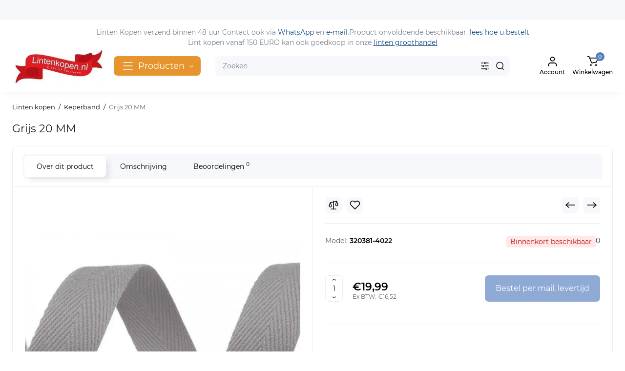

--- FILE ---
content_type: text/html; charset=utf-8
request_url: https://lintenkopen.nl/keperband/keperband-grijs-2cm
body_size: 22849
content:
<!DOCTYPE html>
<!--[if IE]><![endif]-->
<!--[if IE 8 ]><html dir="ltr" lang="nl" class="ie8"><![endif]-->
<!--[if IE 9 ]><html dir="ltr" lang="nl" class="ie9"><![endif]-->
<!--[if (gt IE 9)|!(IE)]><!-->
<html dir="ltr" lang="nl">
<!--<![endif]-->
<head>
<script>
    </script>
            
<script>
    </script>
            
<meta charset="UTF-8" />
<meta name="viewport" content="width=device-width, initial-scale=1.0, shrink-to-fit=no">
<meta http-equiv="X-UA-Compatible" content="IE=edge">
<title>Keperband Grijs  2 CM X 50 Meter</title>
<base href="https://lintenkopen.nl/" />
<meta name="description" content="Keperband 20 mm grijs. Stevig katoenen band versterkt met polyamide beschikbaar in een groot aantal maten en kleuren.
" />
<meta name="keywords" content= "keperband Grijs " />
<meta property="og:title" content="Keperband Grijs  2 CM X 50 Meter" />
<meta property="og:type" content="website" />
<meta property="og:url" content="https://lintenkopen.nl/keperband/keperband-grijs-2cm" />
<meta property="og:image" content="https://lintenkopen.nl/image/cache/webp/catalog/-1-filter/LINTENKOPEN--353x140.webp" />
<meta property="og:site_name" content="Linten Kopen" />
<link href="https://lintenkopen.nl/keperband-grijs-2cm" rel="canonical" />
<link href="https://lintenkopen.nl/image/catalog/-1-filter/banners/favicon-32x32.png" rel="icon" />
<link rel="preload" as="image" href="https://lintenkopen.nl/image/cache/webp/catalog/-1-filter/LINTENKOPEN--353x140.webp">
<link rel="preload" href="catalog/view/theme/chameleon/stylesheet/fonts/montserrat-regular.woff2" as="font" type="font/woff2" crossorigin>
<link rel="preload" href="catalog/view/theme/chameleon/stylesheet/fonts/montserrat-medium.woff2" as="font" type="font/woff2" crossorigin>
<link rel="preload" href="catalog/view/theme/chameleon/stylesheet/fonts/montserrat-bold.woff2" as="font" type="font/woff2" crossorigin>
<style>
@media (min-width: 992px) {
	.product-grid .product-thumb .addit-action,
	.container-module .product-thumb .addit-action {
		top:0px;
		right:-65px;
		flex-direction: column;
	}
	.product-grid .product-thumb .product-model ~ .addit-action,
	.container-module .product-thumb .product-model ~ .addit-action {
		top: 30px;
	}
	.product-grid .product-thumb:hover .addit-action,
	.container-module .product-thumb:hover .addit-action {
		right:0px;
		opacity: 1;
	}
	.product-grid .product-thumb .addit-action .quick-order,
	.product-grid .product-thumb .addit-action .compare,
	.container-module .product-thumb .addit-action .quick-order,
	.container-module .product-thumb .addit-action .compare{
		margin-top: 10px;
	}
	.product-grid .product-thumb .addit-action .wishlist,
	.container-module .product-thumb .addit-action .wishlist{
		margin-left: 0px;
		margin-top: 10px;
	}
}
</style>
<link rel="stylesheet" href="https://lintenkopen.nl/minify-cache/min_c8963686e49f136c7db5c74438730cad.css?ch2v=1.3"/>

	<style>
@media (min-width: 1500px){
	.container{width:1470px;}
	.col-md-3.menu-box,
	.menu_fix.col-md-3,
	.container .sw-20,
	#column-left.col-md-3,#column-right.col-md-3{ width:22%;}
	.container .sw-80,
	#content.col-md-9,#content.col-sm-9 {width: 78%;}
	.col-lg-offset-3,.col-md-offset-3 {margin-left: 20.4%;}
}
</style>
<style>
.sticker-ns.popular{ background:  none repeat scroll 0 0; color:; }
.sticker-ns.special { background:  none repeat scroll 0 0; color:; }
.sticker-ns.bestseller { background:  none repeat scroll 0 0; color:; }
.sticker-ns.newproduct{ background:  none repeat scroll 0 0; color:; }
.sticker-ns {float:left;}	.product-thumb .action-timer {
		bottom: 5px;
	}
</style>
<script>
var chSetting = JSON.parse(atob('[base64]'));
if (localStorage.getItem('display') === null) {localStorage.setItem('display', 'grid');}
</script>
<script src="https://lintenkopen.nl/minify-cache/min_1b12447976fd72b91ab74bcd576b171c.js?ch2v=1.3"></script>



				<!-- Google tag (gtag.js) -->
<script async src="https://www.googletagmanager.com/gtag/js?id=AW-941781358"></script>
<script>
  window.dataLayer = window.dataLayer || [];
  function gtag(){dataLayer.push(arguments);}
  gtag('js', new Date());

  gtag('config', 'AW-941781358');
</script>
			

              
<meta name="twitter:card" content="summary" />
<meta name="twitter:title" content="Grijs 20 MM" />
<meta name="twitter:domain" content="https://lintenkopen.nl/keperband-grijs-2cm" />
<meta name="twitter:description" content="Keperband 20 mm grijs. Stevig katoenen band versterkt met polyamide beschikbaar in een groot aantal maten en kleuren." />
<meta name="twitter:image" content="https://lintenkopen.nl/image/cache/webp/catalog/-shop/keperband/keperband-grijs-20mm-200x200.webp" />
<meta property="twitter:image:width" content="200" />
<meta property="twitter:image:height" content="200" />
<meta property="og:type" content="product" />
<meta property="og:title" content="Grijs 20 MM" />
<meta property="og:url" content="https://lintenkopen.nl/keperband-grijs-2cm" />
<meta property="og:description" content="Keperband 20 mm grijs. Stevig katoenen band versterkt met polyamide beschikbaar in een groot aantal maten en kleuren." />
<meta property="og:image" content="https://lintenkopen.nl/image/cache/webp/catalog/-shop/keperband/keperband-grijs-20mm-200x200.webp" />
<meta property="og:image:url" content="https://lintenkopen.nl/image/cache/webp/catalog/-shop/keperband/keperband-grijs-20mm-200x200.webp" />
<meta property="og:image:width" content="200" />
<meta property="og:image:height" content="200" />
<meta name="twitter:creator" content="@lintenkopen" />
<meta name="twitter:site" content="@lintenkopen" />

</head>
<body class=" fix_cart_price_footer  ft_tabs_mob">
<nav id="top" class="visible-md visible-lg">
  <div class="container">
  				<div class="pull-right dflex align-items-center top-lc">
			
			
		</div>
	  </div>
</nav>
<header class="fix-header h-sticky">
<script>
    </script>
            
  <div class="container">
    <div class="row dflex flex-wrap align-items-center pt-15 pb-15">
    			<div class="col-xs-5 col-sm-4 col-md-3 col-lg-2 logo-top type-h-2">
			<div id="logo">
											  <a href="https://lintenkopen.nl/index.php?route=common/home"><img width="353" height="140" src="https://lintenkopen.nl/image/cache/webp/catalog/-1-filter/LINTENKOPEN--353x140.webp" alt="Linten Kopen" class="img-responsive"/></a>
							  			</div>
		</div>
					<div class="box-menu-top visible-md visible-lg col-lg-2 col-auto">
				<button aria-label="Catalog" type="button" class="btn-menu-top vh1-bl dflex align-items-center show-tc">
											<svg class="icon-menu-line" id="icon-menu1" xmlns="http://www.w3.org/2000/svg" fill="none" viewBox="0 0 22 18">
							<path stroke="currentColor" stroke-linecap="round" stroke-linejoin="round" stroke-width="1.5" d="M2 2h18M2 9h18M2 16h18"/>
						</svg>
															<span class="text-category hidden-md">Producten</span>
					<svg class="icon-arrow hidden-md"><use xlink:href="catalog/view/theme/chameleon/image/sprite.svg#icon-arrow-down"></use></svg>
									</button>
			</div>
							<div class="header_dopmenu_doptext hidden-xs nsw f-order-3"><p><span style="font-size: 14px;">Linten Kopen verzend binnen 48 uur&nbsp;</span><br><span style="font-size: 18px;"><span style="font-size: 14px;">Contact ook via</span></span><span style="font-size: 14px;">&nbsp;</span><a href="https://wa.me/31637474742" rel="nofollow" style=""><span style="font-size: 14px;">WhatsApp</span></a><span style="font-size: 14px;">&nbsp;</span><span style="font-size: 18px;"><span style="font-size: 14px;">en</span><a href="https://lintenkopen.nl/index.php?route=information/contact"><span style="font-size: 14px;"> e-mail</span></a><span style="font-size: 14px;">.</span></span><br><span style="font-size: 14px;">Product onvoldoende beschikbaar, </span><a href="https://lintenkopen.nl/artikel-niet-op-voorraad"><span style="font-size: 14px;">lees hoe u bestelt</span></a></p><p><font color="#ff0000" style="background-color: rgb(255, 255, 0);"><br></font><span style="font-size: 14px;"><span style="font-size: 14px;">Lint kopen vanaf 150 EURO kan ook goedkoop in onze</span><br><span style="font-size: 14px;"> </span></span><a href="https://lintengroothandel.nl" style=""><span style="font-size: 14px;"><u style="">linten groothandel</u></span></a><br><br></p></div>
				<div class="phone-box col-xs-7 col-sm-auto col-md-3 col-auto f-order-3">
			<div id="phone" class="dflex justify-content-xs-end justify-content-sm-end  ">
				<div class="contact-header">
					<div class="dropdown-toggle">
																	</div>
										<ul class="dropdown-menu drop-contacts ch-dropdown">
												<li>Lintenkopen.nl
Noordewierweg 89A
3812DC Amersfoort
0637474742</li>
																	</ul>
										<div class="text_after_phone"></div>
				</div>
			</div>
		</div>
		<div class="box-search search-top col-xs-9 col-sm-9 col-md-5 flex-1 visible-md visible-lg"><div class="header-search input-group ">
	<input type="text" name="search" value="" placeholder="Zoeken" class="form-control search-autocomplete" />
		<div class="input-group-btn categories">
		<button aria-label="Search category" type="button" data-toggle="dropdown" data-placement="left" title="All Categories" class="btn-search-select dropdown-toggle">
			<img class="icon-search-category" src="catalog/view/theme/chameleon/image/sprite.svg#icon-search-category" alt="" width="18" height="18">
		</button>
		<ul class="dropdown-menu dropdown-menu-right ch-dropdown">
			<li class="sel-cat-search"><a href="#" onclick="return false;" data-idsearch="0">All Categories</a></li>
						<li><a href="#" onclick="return false;" data-idsearch="20">Lint kopen in alle kleuren</a></li>
						<li><a href="#" onclick="return false;" data-idsearch="785">Satijn lint premium, luxe linten op rol</a></li>
						<li><a href="#" onclick="return false;" data-idsearch="63">Linten Groothandel</a></li>
						<li><a href="#" onclick="return false;" data-idsearch="707">Band, keperband, tassenband en bias band</a></li>
						<li><a href="#" onclick="return false;" data-idsearch="324">Borduurmachine garen in 120 kleuren</a></li>
						<li><a href="#" onclick="return false;" data-idsearch="192">Jute op rol </a></li>
						<li><a href="#" onclick="return false;" data-idsearch="186">Koord</a></li>
						<li><a href="#" onclick="return false;" data-idsearch="625">Stoffen op rol</a></li>
						<li><a href="#" onclick="return false;" data-idsearch="712">Strikken en rozetten</a></li>
						<li><a href="#" onclick="return false;" data-idsearch="711">Sieraden elastiek</a></li>
						<li><a href="#" onclick="return false;" data-idsearch="448">Aanbiedingen goedkoop lint</a></li>
						<li><a href="#" onclick="return false;" data-idsearch="713">Bloemen van stof &amp; lint</a></li>
						<li><a href="#" onclick="return false;" data-idsearch="803">Satijn lint op bestelling met korting</a></li>
						<li><a href="#" onclick="return false;" data-idsearch="740">Cadeaus voor iedere gelegenheid</a></li>
						<li><a href="#" onclick="return false;" data-idsearch="483">Decoraties &amp; Sieraden</a></li>
						<li><a href="#" onclick="return false;" data-idsearch="622">Fournituren</a></li>
						<li><a href="#" onclick="return false;" data-idsearch="72">Kant stof</a></li>
						<li><a href="#" onclick="return false;" data-idsearch="722">Knutselspullen</a></li>
						<li><a href="#" onclick="return false;" data-idsearch="702">Kunstbloemen</a></li>
						<li><a href="#" onclick="return false;" data-idsearch="627">Feestartikelen</a></li>
						<li><a href="#" onclick="return false;" data-idsearch="672">Bruiloft Versieren met Lint</a></li>
						<li><a href="#" onclick="return false;" data-idsearch="140">Satijn lint kleuren </a></li>
						<li><a href="#" onclick="return false;" data-idsearch="772">Op bestelling</a></li>
					</ul>
		<input type="hidden" name="search_category_id" value="0" />
  </div>
    <span class="input-group-btn button_search">
	<button aria-label="Search" type="button" class="btn btn-search">
		<img class="icon-hsearch" src="catalog/view/theme/chameleon/image/sprite.svg#icon-hsearch" alt="" width="18" height="18">
	</button>
  </span>
</div>
</div>
				<div class="box-account visible-md visible-lg text-ai-on">
			<button aria-label="Login Register" id="login-popup" data-load-url="index.php?route=common/login_modal" type="button" class="dropdown-toggle btn-account">
				<img class="icon-account" src="catalog/view/theme/chameleon/image/sprite.svg#icon-account" alt="" width="23" height="22">
				<span class="text-a-icon">Account</span>
			</button>
					</div>
										<div class="box-cart visible-md visible-lg text-ai-on"><div id="cart" class="shopping-cart">
	<button class="dflex align-items-center btn" type="button"  onclick="openFixedCart(this);">
		<img class="shop-bag-svg" src="catalog/view/theme/chameleon/image/sprite.svg#icon-add-to-cart" alt="" width="25" height="22">
		<span class="cart-total">0</span>
					<span class="text-a-icon-cart ">Winkelwagen</span>
			</button>
	<div class="cart-content">
	<div class="header-cart-backdrop"></div>
	<div class="header-cart-fix-right" >
		<div class="header-cart-top dflex">
			<div class="header-cart-title">Winkelwagen</div>
			<button type="button" class="header-cart-close"></button>
		</div>
		<div class="header-cart-scroll dflex flex-column">
							<div class="text-center box-empty-cart-icon">
					<svg class="icon-empty-cart" id="icon-empty-shop-cart" xmlns="http://www.w3.org/2000/svg" width="195" height="151" fill="none" viewBox="0 0 195 151">
						<path fill="#9CA9BC" d="m170.452 109.713 1.98.273-1.49 10.798-1.982-.274 1.492-10.797ZM38 45h2v32h-2V45Zm0 39h2v9h-2v-9Zm107.8 42.7c.2.3.5.4.8.4.2 0 .4-.1.6-.2 1.5-1 3.6-1.1 5.2-.1.5.3 1.1.2 1.4-.3.3-.5.2-1.1-.3-1.4-2.2-1.4-5.2-1.4-7.4.1-.5.4-.6 1-.3 1.5ZM70 113h9v2h-9v-2ZM5 144h13v2H5v-2Z"/>
						<path fill="#9CA9BC" d="m173 144 .3-.9 5-39.1h.7c2.2 0 4-1.4 4-3.2v-1.5c0-1.8-1.8-3.2-4-3.2h-34.7l9.1-22c.8-2-.1-4.4-2.2-5.2-1-.4-2.1-.4-3.1 0s-1.8 1.2-2.2 2.2L136.5 94c-1.2.4-2.1 1.1-2.9 2H132V37c0-3.3-2.7-6-5.9-6-6.3 0-12.6-.7-18.9-.9-4-14.7-14-25.1-25.7-25.1S59.8 15.4 55.8 30c-6.4.2-12.7.5-18.8 1-3.3 0-6 2.7-6 6v75.9L27.1 144H23v2h167v-2h-17Zm-1.7-1.2c-.1.9-.9 1.2-1.6 1.2h-33.8l-3.9-31.1V104h2.2c1.1 1 2.3 1.7 3.9 1.7s2.9-.6 3.9-1.7h34.3l-5 38.8Zm9.7-43.6v1.5c0 .6-.8 1.2-2 1.2h-35.1c.3-.7.5-1.5.5-2.3 0-.6-.1-1.1-.2-1.7H179c1.2.1 2 .8 2 1.3Zm-33.2-27.5c.2-.5.6-.9 1.1-1.1.5-.2 1-.2 1.5 0 1 .4 1.5 1.6 1.1 2.6l-9.1 22c-1.1-1-2.4-1.5-3.6-1.7l9-21.8Zm-9.5 24c2.2 0 4 1.8 4 4s-1.8 4-4 4-4-1.8-4-4 1.8-4 4-4Zm-5.7 2.3c-.2.5-.2 1.1-.2 1.7 0 .8.2 1.6.5 2.3h-.9v-4h.6ZM81.5 7c10.7 0 19.8 9.5 23.6 23-16.1-.5-31.9-.5-47.2 0 3.8-13.5 13-23 23.6-23ZM32.8 115H59v-2H33V37c0-2.2 1.8-4 4.1-4 6-.4 12.1-.7 18.3-.9-.5 2.3-.9 4.7-1.1 7.2-2.3.4-4.1 2.4-4.1 4.8 0 2.7 2.2 4.9 4.9 4.9s4.9-2.2 4.9-4.9c0-2.3-1.6-4.1-3.6-4.7.2-2.5.6-5 1.2-7.3 15.6-.5 31.7-.5 48.2.1.6 2.3.9 4.8 1.2 7.3-2.1.5-3.6 2.4-3.6 4.7 0 2.7 2.2 4.9 4.9 4.9s4.9-2.2 4.9-4.9c0-2.4-1.8-4.4-4.1-4.8-.2-2.4-.6-4.8-1.1-7.1 6.1.2 12.2.5 18.3.9 2.2 0 4 1.8 4 4v76H89v2h41.2l3.6 29H29.1l3.7-29.2Zm23.3-73.6c1 .4 1.8 1.5 1.8 2.6 0 1.6-1.3 2.9-2.9 2.9-1.6 0-2.9-1.3-2.9-2.9 0-1.3.8-2.3 1.9-2.7 0 .9-.1 1.8-.1 2.7h2c.1-.9.1-1.8.2-2.6ZM107 44h2c0-.9 0-1.8-.1-2.7 1.1.4 1.9 1.4 1.9 2.7 0 1.6-1.3 2.9-2.9 2.9-1.6 0-2.9-1.3-2.9-2.9 0-1.2.7-2.2 1.8-2.6.2.8.2 1.7.2 2.6Z"/>
						<path fill="#9CA9BC" d="M145.6 120.2a2 2 0 1 0 .001-3.999 2 2 0 0 0-.001 3.999Zm8 0a2 2 0 1 0 .001-3.999 2 2 0 0 0-.001 3.999Zm-67-40.9c-2.8-1.8-6.7-1.8-9.4.2-.5.3-.6.9-.3 1.4.2.3.5.4.8.4.2 0 .4-.1.6-.2 2.1-1.5 5.1-1.5 7.2-.1.5.3 1.1.2 1.4-.3.3-.5.1-1.1-.3-1.4Zm-12.9-5.9a2.7 2.7 0 1 0 0-5.4 2.7 2.7 0 0 0 0 5.4Zm16 0a2.7 2.7 0 1 0 0-5.4 2.7 2.7 0 0 0 0 5.4Z"/>
					</svg>
				</div>
				<div class="text-center cart-empty">U heeft nog geen producten in uw winkelwagen.</div>
				<div class="text-center cart-empty-info-text">Het is nog niet te laat om dit te herstellen :)</div>
					</div>
			</div>
	</div>
</div>
</div>
	</div>
  </div>
	
	<div id="fm-fixed-mobile" class="mob-fix-panel topmm-fix hidden-md hidden-lg">
	<div class="container">
		<div class="box-flex-fix fm_type_design_1 ">
			<div class="fm-left-block dflex align-items-center">
												<div class="mob-m-i">
					<a class="btn btn-go-home dflex align-items-center justify-content-center active-bg" href="https://lintenkopen.nl/index.php?route=common/home">
						<svg xmlns="http://www.w3.org/2000/svg" width="18" height="22" fill="none" viewBox="0 0 18 22">
							<path stroke="currentColor" stroke-linecap="round" stroke-width="1.5" d="M1 21V8.3a2 2 0 01.779-1.585l6.758-5.21a1 1 0 011.275.046l5.811 5.168a2 2 0 01.671 1.495V20a1 1 0 01-1 1H6.118a1 1 0 01-1-1v-8.412"/>
						</svg>
											</a>
				</div>
												<div class="mob-m-i menu_fix_mob">
					<button aria-label="Open Mobile Menu" type="button" class="btn btn-menu-mobile" onclick="open_mob_menu_left()">
																					<img class="icon-menu-line" src="catalog/view/theme/chameleon/image/sprite.svg#icon-menu1" alt="" width="22" height="18">
																								</button>
				</div>
			</div>
							<div class="search_fix_mob ">
					<div class="header-search input-group ">
	<input type="text" name="search" value="" placeholder="Zoeken" class="form-control search-autocomplete" />
		<div class="input-group-btn categories">
		<button aria-label="Search category" type="button" data-toggle="dropdown" data-placement="left" title="All Categories" class="btn-search-select dropdown-toggle">
			<img class="icon-search-category" src="catalog/view/theme/chameleon/image/sprite.svg#icon-search-category" alt="" width="18" height="18">
		</button>
		<ul class="dropdown-menu dropdown-menu-right ch-dropdown">
			<li class="sel-cat-search"><a href="#" onclick="return false;" data-idsearch="0">All Categories</a></li>
						<li><a href="#" onclick="return false;" data-idsearch="20">Lint kopen in alle kleuren</a></li>
						<li><a href="#" onclick="return false;" data-idsearch="785">Satijn lint premium, luxe linten op rol</a></li>
						<li><a href="#" onclick="return false;" data-idsearch="63">Linten Groothandel</a></li>
						<li><a href="#" onclick="return false;" data-idsearch="707">Band, keperband, tassenband en bias band</a></li>
						<li><a href="#" onclick="return false;" data-idsearch="324">Borduurmachine garen in 120 kleuren</a></li>
						<li><a href="#" onclick="return false;" data-idsearch="192">Jute op rol </a></li>
						<li><a href="#" onclick="return false;" data-idsearch="186">Koord</a></li>
						<li><a href="#" onclick="return false;" data-idsearch="625">Stoffen op rol</a></li>
						<li><a href="#" onclick="return false;" data-idsearch="712">Strikken en rozetten</a></li>
						<li><a href="#" onclick="return false;" data-idsearch="711">Sieraden elastiek</a></li>
						<li><a href="#" onclick="return false;" data-idsearch="448">Aanbiedingen goedkoop lint</a></li>
						<li><a href="#" onclick="return false;" data-idsearch="713">Bloemen van stof &amp; lint</a></li>
						<li><a href="#" onclick="return false;" data-idsearch="803">Satijn lint op bestelling met korting</a></li>
						<li><a href="#" onclick="return false;" data-idsearch="740">Cadeaus voor iedere gelegenheid</a></li>
						<li><a href="#" onclick="return false;" data-idsearch="483">Decoraties &amp; Sieraden</a></li>
						<li><a href="#" onclick="return false;" data-idsearch="622">Fournituren</a></li>
						<li><a href="#" onclick="return false;" data-idsearch="72">Kant stof</a></li>
						<li><a href="#" onclick="return false;" data-idsearch="722">Knutselspullen</a></li>
						<li><a href="#" onclick="return false;" data-idsearch="702">Kunstbloemen</a></li>
						<li><a href="#" onclick="return false;" data-idsearch="627">Feestartikelen</a></li>
						<li><a href="#" onclick="return false;" data-idsearch="672">Bruiloft Versieren met Lint</a></li>
						<li><a href="#" onclick="return false;" data-idsearch="140">Satijn lint kleuren </a></li>
						<li><a href="#" onclick="return false;" data-idsearch="772">Op bestelling</a></li>
					</ul>
		<input type="hidden" name="search_category_id" value="0" />
  </div>
    <span class="input-group-btn button_search">
	<button aria-label="Search" type="button" class="btn btn-search">
		<img class="icon-hsearch" src="catalog/view/theme/chameleon/image/sprite.svg#icon-hsearch" alt="" width="18" height="18">
	</button>
  </span>
</div>

									</div>
										<div class="fm-right-block dflex align-items-center">
														<div class="mob-m-i cart_fix_mob shopping-cart">
						<button aria-label="Shopping Cart" class="btn-mob-cart dflex align-items-center" type="button"  onclick="openFixedCart(this);">
							<span class="cart-total">0</span>
							<img class="shop-bag-svg" src="catalog/view/theme/chameleon/image/sprite.svg#icon-add-to-cart" alt="" width="25" height="22">
													</button>
						<div class="cart-content"></div>
					</div>
							</div>
		</div>
	</div>
	<div class="mob-menu-info-fixed-left hidden">
		<div class="mob-first-menu active" id="mobm-left-content">
			<div class="mobm-top">
				<div class="mobm-title">Menu</div>
				<button type="button" class="mobm-close-menu" aria-label="Close" onclick="close_mob_menu();"></button>
			</div>
			<div class="mobm-body">
				<div class="mobm-header-block">
					<div class="mh-left-b lang-cur dflex align-items-center"></div>
					<div class="mh-right-b dflex align-items-center ml-auto">
						<div class="box-account-mob"></div>
						<div class="mm-compare"></div>
						<div class="mm-wishlist"></div>
					</div>
				</div>
				<div id="ch_mobm_catalog" class="mobm-list-item dflex align-items-center">
					<span class="mm-icon-catalog">
												<svg class="icon-menu-line"><use xlink:href="catalog/view/theme/chameleon/image/sprite.svg#icon-menu1"></use></svg>
											</span>
					<span class="text-menu">Producten</span>
					<svg class="icon-mm-arrow"><use xlink:href="catalog/view/theme/chameleon/image/sprite.svg#icon-arrow-right"></use></svg>
				</div>
				<div id="ch_mobm_contact" class="mobm-list-item dflex align-items-center">
					<span class="mm-icon-left">
						<svg xmlns="http://www.w3.org/2000/svg" width="23" height="23" fill="none" viewBox="0 0 23 23">
							<path stroke="#000" stroke-linecap="round" stroke-linejoin="round" stroke-width="1.5" d="M20.335 15.76v2.692a1.796 1.796 0 01-1.957 1.796 17.766 17.766 0 01-7.746-2.756 17.506 17.506 0 01-5.386-5.386A17.765 17.765 0 012.49 4.323a1.795 1.795 0 011.786-1.957H6.97A1.795 1.795 0 018.764 3.91c.114.862.325 1.708.629 2.523a1.795 1.795 0 01-.404 1.894l-1.14 1.14a14.362 14.362 0 005.386 5.386l1.14-1.14a1.795 1.795 0 011.894-.404c.814.304 1.66.514 2.522.628a1.795 1.795 0 011.544 1.822z"/>
						</svg>
					</span>
					<span class="text-menu">Contact</span>
					<svg class="icon-mm-arrow"><use xlink:href="catalog/view/theme/chameleon/image/sprite.svg#icon-arrow-right"></use></svg>
				</div>
				<div id="ch_mobm_special" class="mobm-list-item">
					<a class="dflex align-items-center" href="https://lintenkopen.nl/index.php?route=product/special">
					<span class="mm-icon-left">
						<svg xmlns="http://www.w3.org/2000/svg" width="21" height="24" fill="none" viewBox="0 0 21 24">
							<path fill="#303030" stroke="#303030" stroke-width=".1" d="M16.716 8.805c-1.8-2.06-2.87-3.874-3.45-5.032-.629-1.255-.835-2.034-.836-2.04L12.243 1l-.669.309c-.078.036-1.924.909-2.959 3.053-.519 1.077-.623 2.275-.618 3.09a.988.988 0 0 1-.772.981.937.937 0 0 1-.867-.272l-1.245-1.29-.428.612c-.045.063-1.091 1.56-1.282 1.858A9.002 9.002 0 0 0 2 14.258c.017 2.346.908 4.545 2.508 6.19C6.108 22.094 8.236 23 10.5 23c4.687 0 8.5-3.952 8.5-8.81 0-1.76-.833-3.723-2.284-5.385ZM10.5 21.71a7.087 7.087 0 0 1-5.115-2.177c-1.366-1.404-2.125-3.281-2.14-5.285a7.681 7.681 0 0 1 1.197-4.196c.097-.152.485-.714.823-1.199l.212.22a2.15 2.15 0 0 0 1.992.625c1.033-.214 1.778-1.161 1.772-2.252-.003-.675.079-1.658.488-2.507a5.63 5.63 0 0 1 1.76-2.083c.469 1.234 1.656 3.784 4.304 6.815.59.675 1.962 2.468 1.962 4.52 0 4.146-3.254 7.519-7.255 7.519Z"/>
						</svg>
					</span>
					<span class="text-menu">Special</span>
					<svg class="icon-mm-arrow"><use xlink:href="catalog/view/theme/chameleon/image/sprite.svg#icon-arrow-right"></use></svg>
					</a>
				</div>
				<div id="ch_mobm_viewed" class="mobm-list-item dflex align-items-center">
					<span class="mm-icon-left">
						<svg class="icon-mob-viewed"><use xlink:href="catalog/view/theme/chameleon/image/sprite.svg#icon-viewed"></use></svg>
					</span>
					<span class="text-menu">Viewed</span>
					<svg class="icon-mm-arrow"><use xlink:href="catalog/view/theme/chameleon/image/sprite.svg#icon-arrow-right"></use></svg>
				</div>
												<div class="desc_info_mob"><p><br></p></div>
							</div>
		</div>
		<div class="mob-menu hidden" id="mob-catalog-left">
			<div class="mobm-top go-back-catalog">
				<span class="mm-icon-come-back">
					<svg class="icon-arrow-left"><use xlink:href="catalog/view/theme/chameleon/image/sprite.svg#icon-arrow-left"></use></svg>
				</span>
				<div class="mobm-title">Producten</div>
				<button type="button" class="mobm-close-menu" aria-label="Close" onclick="close_mob_menu();"></button>
			</div>
			<div class="mobm-body mm-ss"></div>
		</div>
		<div class="mob-info hidden" id="mob-info-contact">
			<div class="mobm-top go-back-contact">
				<span class="mm-icon-come-back">
					<svg class="icon-arrow-left"><use xlink:href="catalog/view/theme/chameleon/image/sprite.svg#icon-arrow-left"></use></svg>
				</span>
				<div class="mobm-title">Contact</div>
				<button type="button" class="mobm-close-menu" aria-label="Close" onclick="close_mob_menu();"></button>
			</div>
			<div class="mobm-body"></div>
		</div>
		<div class="mob-info hidden" id="mob-info-viewed">
			<div class="mobm-top go-back-viewed">
				<span class="mm-icon-come-back">
					<svg class="icon-arrow-left"><use xlink:href="catalog/view/theme/chameleon/image/sprite.svg#icon-arrow-left"></use></svg>
				</span>
				<div class="mobm-title">Viewed</div>
				<button type="button" class="mobm-close-menu" aria-label="Close" onclick="close_mob_menu();"></button>
			</div>
			<div class="mobm-body mm-ss"></div>
		</div>
	</div>
</div>
</header>
<div class="menu-header-box  hidden-xs hidden-sm type-menu-h-1">
	<div class="container pos-r">
		<div class="row dflex">
			<div class="menu-box dflex m_type_header_1 menu_mask">
<nav id="menu-vertical" class="btn-group col-md-3">
	<ul id="menu-vertical-list" class="dropdown-menu hidden-xs hidden-sm">
												<li class="dropdown">
				<a href="lint" class="parent-link">
															<div class="item-name">Lint</div>
															<svg class="icon-mm-arrow arrow"><use xlink:href="catalog/view/theme/chameleon/image/sprite.svg#icon-arrow-right"></use></svg>
				</a>
																			<div class="ns-dd dropdown-menu-simple nsmenu-type-category-simple">
							<ul class="list-unstyled nsmenu-haschild">
								
																<li >
									<a href="https://lintenkopen.nl/lint/dieren-lint">
																				<span>Dierenthema lint</span>
																			</a>
																	</li>
																<li >
									<a href="https://lintenkopen.nl/lint/lint-baby">
																				<span>Baby linten</span>
																			</a>
																	</li>
																<li >
									<a href="https://lintenkopen.nl/lint/canvas-katoen-lint">
																				<span>Canvas en katoen lint</span>
																			</a>
																	</li>
																<li >
									<a href="https://lintenkopen.nl/lint/kerstlinten">
																				<span>Kerstlint</span>
																			</a>
																	</li>
																<li >
									<a href="https://lintenkopen.nl/lint/krullint">
																				<span>Krullint</span>
																			</a>
																	</li>
																<li  class="nsmenu-issubchild">
									<a href="https://lintenkopen.nl/lint/satijnlint/dubbelzijdig-lint">
																				<span>Dubbelzijdig satijn lint</span>
																					<svg class="icon-mm-arrow arrow"><use xlink:href="catalog/view/theme/chameleon/image/sprite.svg#icon-arrow-right"></use></svg>
																			</a>
																			<div class="nsmenu-ischild nsmenu-ischild-simple">
											<ul class="list-unstyled">
																																							<li >
															<a href="https://lintenkopen.nl/lint/satijnlint/dubbelzijdig-lint/dubbelzijg-satijn-lint-15mm">Double faced satijn lint 15 mm
																														</a>
																													</li>
																																																				<li >
															<a href="https://lintenkopen.nl/lint/satijnlint/dubbelzijdig-lint/satijn-lint-dubbelzijdig-10mm">Dubbelzijdig satijn lint 10mm x 30 meter
																														</a>
																													</li>
																																				</ul>
										</div>
																	</li>
																<li >
									<a href="https://lintenkopen.nl/lint/glitter-lint">
																				<span>Glitter lint</span>
																			</a>
																	</li>
																<li >
									<a href="https://lintenkopen.nl/lint/gros-grain-lint">
																				<span>Grosgrain lint</span>
																			</a>
																	</li>
																<li >
									<a href="https://lintenkopen.nl/lint/lint-halloween">
																				<span>Halloween lint</span>
																			</a>
																	</li>
																<li >
									<a href="https://lintenkopen.nl/lint/love-lint">
																				<span>Love lint</span>
																			</a>
																	</li>
																<li >
									<a href="https://lintenkopen.nl/lint/polysilk-metallic-lint">
																				<span>Metallic  polysilk</span>
																			</a>
																	</li>
																<li >
									<a href="https://lintenkopen.nl/lint/milieuvriendelijk-lint">
																				<span>Milieuvriendelijk  lint </span>
																			</a>
																	</li>
																<li >
									<a href="https://lintenkopen.nl/lint/lint-moederdag-cadeau">
																				<span>Moederdag Lint</span>
																			</a>
																	</li>
																<li >
									<a href="https://lintenkopen.nl/lint/muzieknoten-lint">
																				<span>Muzieknoten Lint</span>
																			</a>
																	</li>
																<li  class="nsmenu-issubchild">
									<a href="https://lintenkopen.nl/lint/organza-lint">
																				<span>Organza lint</span>
																					<svg class="icon-mm-arrow arrow"><use xlink:href="catalog/view/theme/chameleon/image/sprite.svg#icon-arrow-right"></use></svg>
																			</a>
																			<div class="nsmenu-ischild nsmenu-ischild-simple">
											<ul class="list-unstyled">
																																							<li >
															<a href="https://lintenkopen.nl/lint/organza-lint/organza-lint-12mm">Organza lint 12mm
																														</a>
																													</li>
																																																				<li >
															<a href="https://lintenkopen.nl/lint/organza-lint/organza-lint-20mm-x-27meter">Organza lint 20 mm
																														</a>
																													</li>
																																																				<li >
															<a href="https://lintenkopen.nl/lint/organza-lint/luxe-organza-lint">Organza lint 24 mm met structuur
																														</a>
																													</li>
																																																				<li >
															<a href="https://lintenkopen.nl/lint/organza-lint/chiffon-lint-25mm">Organza lint 25 mm
																														</a>
																													</li>
																																																				<li >
															<a href="https://lintenkopen.nl/lint/organza-lint/chiffon-lint-38-mm">Organza lint 38 mm
																														</a>
																													</li>
																																																				<li >
															<a href="https://lintenkopen.nl/lint/organza-lint/organza-lint-7mm">Organza Lint 7 MM
																														</a>
																													</li>
																																				</ul>
										</div>
																	</li>
																<li  class="nsmenu-issubchild">
									<a href="https://lintenkopen.nl/lint/polka-dot-lint">
																				<span>Polka dot lint</span>
																					<svg class="icon-mm-arrow arrow"><use xlink:href="catalog/view/theme/chameleon/image/sprite.svg#icon-arrow-right"></use></svg>
																			</a>
																			<div class="nsmenu-ischild nsmenu-ischild-simple">
											<ul class="list-unstyled">
																																							<li >
															<a href="https://lintenkopen.nl/lint/polka-dot-lint/polka-dot-lint-25mm">Polka Dot Lint 25 MM Breed
																														</a>
																													</li>
																																				</ul>
										</div>
																	</li>
																<li  class="nsmenu-issubchild">
									<a href="https://lintenkopen.nl/lint/satijnlint/lint-per-meter-kopen">
																				<span>Lint op maat</span>
																					<svg class="icon-mm-arrow arrow"><use xlink:href="catalog/view/theme/chameleon/image/sprite.svg#icon-arrow-right"></use></svg>
																			</a>
																			<div class="nsmenu-ischild nsmenu-ischild-simple">
											<ul class="list-unstyled">
																																							<li >
															<a href="https://lintenkopen.nl/lint/satijnlint/lint-per-meter-kopen/halloween-linten-meter">Halloween lint
																														</a>
																													</li>
																																																				<li >
															<a href="https://lintenkopen.nl/lint/satijnlint/lint-per-meter-kopen/kerst">Kerstlinten
																														</a>
																													</li>
																																																				<li >
															<a href="https://lintenkopen.nl/lint/satijnlint/lint-per-meter-kopen/lint-met-print-per-meter">Lint met print
																														</a>
																													</li>
																																																				<li >
															<a href="https://lintenkopen.nl/lint/satijnlint/lint-per-meter-kopen/pasen">Linten met paasmotief of kleur
																														</a>
																													</li>
																																																				<li >
															<a href="https://lintenkopen.nl/lint/satijnlint/lint-per-meter-kopen/breed-satijn-lint-10cm">Satijn lint 10 cm breed kopen per meter
																														</a>
																													</li>
																																																				<li >
															<a href="https://lintenkopen.nl/lint/satijnlint/lint-per-meter-kopen/satijn-lint-6mm-per-meter">Satijn lint 6 mm per meter
																														</a>
																													</li>
																																																				<li >
															<a href="https://lintenkopen.nl/lint/satijnlint/lint-per-meter-kopen/lint-12mm-per-meter">Satijn lint kopen per meter van 12 mm breed
																														</a>
																													</li>
																																				</ul>
										</div>
																	</li>
																<li >
									<a href="https://lintenkopen.nl/lint/rouwlint">
																				<span>Rouwlint</span>
																			</a>
																	</li>
																<li >
									<a href="https://lintenkopen.nl/lint/valentijn">
																				<span>Valentijn Lint</span>
																			</a>
																	</li>
																<li >
									<a href="https://lintenkopen.nl/lint/fluweel-lint">
																				<span>Fluweel lint</span>
																			</a>
																	</li>
																<li >
									<a href="https://lintenkopen.nl/lint/bruiloft-lint">
																				<span>Trouwlint voor de bruiloft</span>
																			</a>
																	</li>
																<li >
									<a href="https://lintenkopen.nl/lint/lint-met-draad">
																				<span>Lint met draad</span>
																			</a>
																	</li>
																<li  class="nsmenu-issubchild">
									<a href="https://lintenkopen.nl/lint/verpakking-linten">
																				<span>Inpak lint</span>
																					<svg class="icon-mm-arrow arrow"><use xlink:href="catalog/view/theme/chameleon/image/sprite.svg#icon-arrow-right"></use></svg>
																			</a>
																			<div class="nsmenu-ischild nsmenu-ischild-simple">
											<ul class="list-unstyled">
																																							<li >
															<a href="https://lintenkopen.nl/lint/verpakking-linten/bakkerskoord">Bakkerstouw
																														</a>
																													</li>
																																																				<li >
															<a href="https://lintenkopen.nl/lint/verpakking-linten/strik">Strikken van satijn
																														</a>
																													</li>
																																																				<li >
															<a href="https://lintenkopen.nl/lint/verpakking-linten/cadeaulinten">Cadeau Lint
																														</a>
																													</li>
																																				</ul>
										</div>
																	</li>
																<li  class="nsmenu-issubchild">
									<a href="https://lintenkopen.nl/lint/lint-met-print">
																				<span>Bedrukt lint</span>
																					<svg class="icon-mm-arrow arrow"><use xlink:href="catalog/view/theme/chameleon/image/sprite.svg#icon-arrow-right"></use></svg>
																			</a>
																			<div class="nsmenu-ischild nsmenu-ischild-simple">
											<ul class="list-unstyled">
																																							<li >
															<a href="https://lintenkopen.nl/lint/lint-met-print/decoratie-lint">Glitter lint
																														</a>
																													</li>
																																																				<li >
															<a href="https://lintenkopen.nl/lint/lint-met-print/lint-muzieknoten">Lint bedrukt met muzieknoten, voor een muzikaal cadeau
																														</a>
																													</li>
																																																				<li >
															<a href="https://lintenkopen.nl/lint/lint-met-print/hand-made">Lint katoen met opdruk hand made voor handgemaakte producten
																														</a>
																													</li>
																																																				<li >
															<a href="https://lintenkopen.nl/lint/lint-met-print/satijn-lint-happy-everyday">Lint met opdruk Happy Everyday
																														</a>
																													</li>
																																																				<li >
															<a href="https://lintenkopen.nl/lint/lint-met-print/satijn-lint-met-stippen-6-mm">Satijn Lint met Stippen Polka Dot
																														</a>
																													</li>
																																																				<li >
															<a href="https://lintenkopen.nl/lint/lint-met-print/trouwlint">Trouwlint Satijn Linten met Opdruk
																														</a>
																													</li>
																																				</ul>
										</div>
																	</li>
																<li  class="nsmenu-issubchild">
									<a href="https://lintenkopen.nl/lint/raffia-lint">
																				<span>Raffia Lint</span>
																					<svg class="icon-mm-arrow arrow"><use xlink:href="catalog/view/theme/chameleon/image/sprite.svg#icon-arrow-right"></use></svg>
																			</a>
																			<div class="nsmenu-ischild nsmenu-ischild-simple">
											<ul class="list-unstyled">
																																							<li >
															<a href="https://lintenkopen.nl/lint/raffia-lint/raffia-linten">Raffia Linten Eenkleurig
																														</a>
																													</li>
																																				</ul>
										</div>
																	</li>
																<li >
									<a href="https://lintenkopen.nl/lint/koningsdag-linten">
																				<span>Koningsdag linten</span>
																			</a>
																	</li>
																<li >
									<a href="https://lintenkopen.nl/lint/ruitjeslint">
																				<span>Ruitjeslint</span>
																			</a>
																	</li>
																<li >
									<a href="https://lintenkopen.nl/lint/ric-rac-lint">
																				<span>Ric Rac Lint</span>
																			</a>
																	</li>
																<li  class="nsmenu-issubchild">
									<a href="https://lintenkopen.nl/lint/taft-lint">
																				<span>Taft Lint</span>
																					<svg class="icon-mm-arrow arrow"><use xlink:href="catalog/view/theme/chameleon/image/sprite.svg#icon-arrow-right"></use></svg>
																			</a>
																			<div class="nsmenu-ischild nsmenu-ischild-simple">
											<ul class="list-unstyled">
																																							<li >
															<a href="https://lintenkopen.nl/lint/taft-lint/taft-lint-15mm">Taft Lint 15 MM
																														</a>
																													</li>
																																																				<li >
															<a href="https://lintenkopen.nl/lint/taft-lint/taft-lint-6mm">Taft Lint 6 MM
																														</a>
																													</li>
																																																				<li >
															<a href="https://lintenkopen.nl/lint/taft-lint/taftband-15cm">Taftband 15 Cm X 9 Meter
																														</a>
																													</li>
																																																				<li >
															<a href="https://lintenkopen.nl/lint/taft-lint/taft-band">Taftband 25 MM
																														</a>
																													</li>
																																																				<li >
															<a href="https://lintenkopen.nl/lint/taft-lint/taft-lint-9mm">Taftlint 9 MM
																														</a>
																													</li>
																																				</ul>
										</div>
																	</li>
																<li  class="nsmenu-issubchild">
									<a href="https://lintenkopen.nl/lint/satijnlint">
																				<span> Satijn lint op rol</span>
																					<svg class="icon-mm-arrow arrow"><use xlink:href="catalog/view/theme/chameleon/image/sprite.svg#icon-arrow-right"></use></svg>
																			</a>
																			<div class="nsmenu-ischild nsmenu-ischild-simple">
											<ul class="list-unstyled">
																																							<li >
															<a href="https://lintenkopen.nl/lint/satijnlint/smal-lint">Satijn lint 3 mm
																														</a>
																													</li>
																																																				<li class="ischild_4level_simple">
															<a href="https://lintenkopen.nl/lint/satijnlint/dubbelzijdig-lint">Dubbelzijdig satijn lint
																															<svg class="icon-mm-arrow arrow"><use xlink:href="catalog/view/theme/chameleon/image/sprite.svg#icon-arrow-right"></use></svg>
																														</a>
																															<div class="child_4level_simple">
																	<ul class="list-unstyled">
																																					<li><a href="https://lintenkopen.nl/lint/satijnlint/dubbelzijdig-lint/dubbelzijg-satijn-lint-15mm">Double faced satijn lint 15 mm</a></li>
																																					<li><a href="https://lintenkopen.nl/lint/satijnlint/dubbelzijdig-lint/satijn-lint-dubbelzijdig-10mm">Dubbelzijdig satijn lint 10mm x 30 meter</a></li>
																																			</ul>
																</div>
																													</li>
																																																				<li >
															<a href="https://lintenkopen.nl/lint/satijnlint/satijn-lint-6-mm">Satijn lint 6 mm
																														</a>
																													</li>
																																																				<li class="ischild_4level_simple">
															<a href="https://lintenkopen.nl/lint/satijnlint/lint-per-meter-kopen">Lint op maat
																															<svg class="icon-mm-arrow arrow"><use xlink:href="catalog/view/theme/chameleon/image/sprite.svg#icon-arrow-right"></use></svg>
																														</a>
																															<div class="child_4level_simple">
																	<ul class="list-unstyled">
																																					<li><a href="https://lintenkopen.nl/lint/satijnlint/lint-per-meter-kopen/halloween-linten-meter">Halloween lint</a></li>
																																					<li><a href="https://lintenkopen.nl/lint/satijnlint/lint-per-meter-kopen/kerst">Kerstlinten</a></li>
																																					<li><a href="https://lintenkopen.nl/lint/satijnlint/lint-per-meter-kopen/lint-met-print-per-meter">Lint met print</a></li>
																																					<li><a href="https://lintenkopen.nl/lint/satijnlint/lint-per-meter-kopen/pasen">Linten met paasmotief of kleur</a></li>
																																					<li><a href="https://lintenkopen.nl/lint/satijnlint/lint-per-meter-kopen/breed-satijn-lint-10cm">Satijn lint 10 cm breed kopen per meter</a></li>
																																					<li><a href="https://lintenkopen.nl/lint/satijnlint/lint-per-meter-kopen/satijn-lint-6mm-per-meter">Satijn lint 6 mm per meter</a></li>
																																					<li><a href="https://lintenkopen.nl/lint/satijnlint/lint-per-meter-kopen/lint-12mm-per-meter">Satijn lint kopen per meter van 12 mm breed</a></li>
																																			</ul>
																</div>
																													</li>
																																																				<li >
															<a href="https://lintenkopen.nl/lint/satijnlint/12-mm">Satijn lint 12 mm
																														</a>
																													</li>
																																																				<li >
															<a href="https://lintenkopen.nl/lint/satijnlint/satijn-lint-25-mm">Satijn lint 25 mm
																														</a>
																													</li>
																																																				<li >
															<a href="https://lintenkopen.nl/lint/satijnlint/satijn-lint-38mm">Satijn lint 38 mm
																														</a>
																													</li>
																																																				<li >
															<a href="https://lintenkopen.nl/lint/satijnlint/satijnlint-5cm">Satijn lint 5 cm
																														</a>
																													</li>
																																				</ul>
										</div>
																	</li>
															</ul>
						</div>
						
						
											
					
						
						
																</li>
																		<li class="dropdown">
				<a href="satijnlint" class="parent-link">
															<div class="item-name">Satijn lint</div>
															<svg class="icon-mm-arrow arrow"><use xlink:href="catalog/view/theme/chameleon/image/sprite.svg#icon-arrow-right"></use></svg>
				</a>
																			<div class="ns-dd dropdown-menu-simple nsmenu-type-category-simple">
							<ul class="list-unstyled nsmenu-haschild">
																											<li >
											<a href="javascript:;">
																							</a>
																					</li>
																	
																<li >
									<a href="https://lintenkopen.nl/lint/satijnlint/smal-lint">
																				<span>Satijn lint 3 mm</span>
																			</a>
																	</li>
																<li >
									<a href="https://lintenkopen.nl/lint/satijnlint/satijn-lint-6-mm">
																				<span>Satijn lint 6 mm</span>
																			</a>
																	</li>
																<li >
									<a href="https://lintenkopen.nl/lint/satijnlint/12-mm">
																				<span>Satijn lint 12 mm</span>
																			</a>
																	</li>
																<li >
									<a href="https://lintenkopen.nl/lint/satijnlint/satijn-lint-25-mm">
																				<span>Satijn lint 25 mm</span>
																			</a>
																	</li>
																<li >
									<a href="https://lintenkopen.nl/lint/satijnlint/satijn-lint-38mm">
																				<span>Satijn lint 38 mm</span>
																			</a>
																	</li>
																<li >
									<a href="https://lintenkopen.nl/lint/satijnlint/satijnlint-5cm">
																				<span>Satijn lint 5 cm</span>
																			</a>
																	</li>
																<li >
									<a href="https://lintenkopen.nl/lint/satijnlint/satijnlint-75mm">
																				<span>Satijn lint 75 mm</span>
																			</a>
																	</li>
																<li >
									<a href="https://lintenkopen.nl/lint/satijnlint/Satijn-lint-100-mm">
																				<span>Satijn lint 100 mm</span>
																			</a>
																	</li>
															</ul>
						</div>
						
						
											
					
						
						
																</li>
																		<li class="dropdown">
				<a href="stoffen-op-rol" class="parent-link">
															<div class="item-name">Stoffen op rol</div>
					<div class="item-dop-info">Tule en organza</div>										<svg class="icon-mm-arrow arrow"><use xlink:href="catalog/view/theme/chameleon/image/sprite.svg#icon-arrow-right"></use></svg>
				</a>
																			<div class="ns-dd dropdown-menu-simple nsmenu-type-category-simple">
							<ul class="list-unstyled nsmenu-haschild">
								
																<li  class="nsmenu-issubchild">
									<a href="https://lintenkopen.nl/stoffen-op-rol/vilt-stof">
																				<span>Vilt stof 41 cm</span>
																					<svg class="icon-mm-arrow arrow"><use xlink:href="catalog/view/theme/chameleon/image/sprite.svg#icon-arrow-right"></use></svg>
																			</a>
																			<div class="nsmenu-ischild nsmenu-ischild-simple">
											<ul class="list-unstyled">
																																							<li >
															<a href="https://lintenkopen.nl/stoffen-op-rol/vilt-stof/vilt-op-rol-met-levertijd">Vilt op Rol met Levertijd
																														</a>
																													</li>
																																				</ul>
										</div>
																	</li>
																<li >
									<a href="https://lintenkopen.nl/stoffen-op-rol/jute-op-rol-stof">
																				<span>Jute op rol</span>
																			</a>
																	</li>
																<li >
									<a href="https://lintenkopen.nl/stoffen-op-rol/jute-tafelloper">
																				<span>Jute tafelloper</span>
																			</a>
																	</li>
																<li >
									<a href="https://lintenkopen.nl/stoffen-op-rol/satijn-op-rol-16">
																				<span>Satijn Stof 16 cm X 9 Meter</span>
																			</a>
																	</li>
																<li >
									<a href="https://lintenkopen.nl/stoffen-op-rol/satijn-op-rol-36">
																				<span>Satijn 36 cm X 9 Meter</span>
																			</a>
																	</li>
																<li  class="nsmenu-issubchild">
									<a href="https://lintenkopen.nl/stoffen-op-rol/tule">
																				<span>Tule op Rol</span>
																					<svg class="icon-mm-arrow arrow"><use xlink:href="catalog/view/theme/chameleon/image/sprite.svg#icon-arrow-right"></use></svg>
																			</a>
																			<div class="nsmenu-ischild nsmenu-ischild-simple">
											<ul class="list-unstyled">
																																							<li >
															<a href="https://lintenkopen.nl/stoffen-op-rol/tule/harde-tule-op-rol-15-meter">Harde tule op rol 15 meter
																														</a>
																													</li>
																																																				<li >
															<a href="https://lintenkopen.nl/stoffen-op-rol/tule/tule-8-cm">Tule 8 cm
																														</a>
																													</li>
																																																				<li >
															<a href="https://lintenkopen.nl/stoffen-op-rol/tule/tule-voor-tutu-rokjes">Tule 15 cm Carnaval
																														</a>
																													</li>
																																																				<li >
															<a href="https://lintenkopen.nl/stoffen-op-rol/tule/tule-30-cm">Tule 30 Cm. 9 Meter Rol
																														</a>
																													</li>
																																																				<li >
															<a href="https://lintenkopen.nl/stoffen-op-rol/tule/tule-50">Tule 50 CM X 9 Meter in 16 Kleuren
																														</a>
																													</li>
																																																				<li >
															<a href="https://lintenkopen.nl/stoffen-op-rol/tule/decoratieve-tule">Tule wit 150 cm. breed
																														</a>
																													</li>
																																				</ul>
										</div>
																	</li>
																<li  class="nsmenu-issubchild">
									<a href="https://lintenkopen.nl/stoffen-op-rol/organza">
																				<span>Organza op rol in 2 maten</span>
																					<svg class="icon-mm-arrow arrow"><use xlink:href="catalog/view/theme/chameleon/image/sprite.svg#icon-arrow-right"></use></svg>
																			</a>
																			<div class="nsmenu-ischild nsmenu-ischild-simple">
											<ul class="list-unstyled">
																																							<li >
															<a href="https://lintenkopen.nl/stoffen-op-rol/organza/organza-op-rol-16-cm">Organza 16 cm Breed
																														</a>
																													</li>
																																																				<li >
															<a href="https://lintenkopen.nl/stoffen-op-rol/organza/36-cm-breed">Organza 36 cm Breed
																														</a>
																													</li>
																																				</ul>
										</div>
																	</li>
															</ul>
						</div>
						
						
											
					
						
						
																</li>
																		<li class="dropdown">
				<a href="keperband" class="parent-link">
															<div class="item-name">Keperband</div>
															<svg class="icon-mm-arrow arrow"><use xlink:href="catalog/view/theme/chameleon/image/sprite.svg#icon-arrow-right"></use></svg>
				</a>
																			<div class="ns-dd dropdown-menu-simple nsmenu-type-category-simple">
							<ul class="list-unstyled nsmenu-haschild">
								
																<li >
									<a href="https://lintenkopen.nl/band/keperband/keperband-25mm">
																				<span>Keperband 25 mm op rol van 50 meter</span>
																			</a>
																	</li>
																<li >
									<a href="https://lintenkopen.nl/band/keperband/keperband-10mm">
																				<span>Keperband 10 mm op rol van 50 meter</span>
																			</a>
																	</li>
																<li >
									<a href="https://lintenkopen.nl/band/keperband/keperband-10-mm-x-3-meter">
																				<span>Keperband 10 mm x 3 meter voor lusjes aan hand en theedoek</span>
																			</a>
																	</li>
																<li >
									<a href="https://lintenkopen.nl/band/keperband/keperband-14mm-x-50meter">
																				<span>Keperband 14 mm op rol van 50 meter</span>
																			</a>
																	</li>
																<li >
									<a href="https://lintenkopen.nl/band/keperband/keperband-16mm-x-50meter">
																				<span>Keperband 16 mm katoen met polyamide op rol van 50 meter</span>
																			</a>
																	</li>
																<li >
									<a href="https://lintenkopen.nl/band/keperband/keperband-20mm-x-50meter">
																				<span>Keperband 20 katoen verstevigd met polyamide</span>
																			</a>
																	</li>
																<li >
									<a href="https://lintenkopen.nl/band/keperband/keperband-30mm-x-50meter">
																				<span>Keperband 3 cm x 50 meter</span>
																			</a>
																	</li>
																<li >
									<a href="https://lintenkopen.nl/band/keperband/keperband-5cm">
																				<span>Keperband 5 Cm</span>
																			</a>
																	</li>
																<li >
									<a href="https://lintenkopen.nl/band/keperband/keperband-8mm">
																				<span>Keperband 8 MM</span>
																			</a>
																	</li>
															</ul>
						</div>
						
						
											
					
						
						
																</li>
																			<li >
						<a  class="dropdown-img"  href="linten-groothandel">
																					<div class="item-name">Linten Groothandel</div>
																				</a>
					</li>
																		<li class="dropdown">
				<a href="koorden" class="parent-link">
															<div class="item-name">Koord &amp; Touw</div>
															<svg class="icon-mm-arrow arrow"><use xlink:href="catalog/view/theme/chameleon/image/sprite.svg#icon-arrow-right"></use></svg>
				</a>
																			<div class="ns-dd dropdown-menu-simple nsmenu-type-category-simple">
							<ul class="list-unstyled nsmenu-haschild">
								
																<li >
									<a href="https://lintenkopen.nl/koorden/1mm-sieraden-maken">
																				<span>Waxkoord 1 mm sieraden rijgkoord voor kralen</span>
																			</a>
																	</li>
																<li >
									<a href="https://lintenkopen.nl/koorden/3-2-mm">
																				<span>Koorden 3.2 mm X 25 meter</span>
																			</a>
																	</li>
																<li >
									<a href="https://lintenkopen.nl/koorden/2-mm">
																				<span>Satijn koord, rattenstaartkoord Ø2 mm 3 meter</span>
																			</a>
																	</li>
																<li >
									<a href="https://lintenkopen.nl/koorden/koord-multi-kleuren">
																				<span>Koord multi kleuren 2.5 mm x 20 meter per rol</span>
																			</a>
																	</li>
																<li >
									<a href="https://lintenkopen.nl/koorden/snoeren">
																				<span>Snoer, gemetalliseerde folie en polypropeen 3mm x 25 meter</span>
																			</a>
																	</li>
																<li >
									<a href="https://lintenkopen.nl/koorden/communiekleding-koorden">
																				<span>Heilige Communie Koorden</span>
																			</a>
																	</li>
																<li >
									<a href="https://lintenkopen.nl/koorden/lampenkoord">
																				<span>Kaarslont van katoen voor olielamp en kaarsen maken</span>
																			</a>
																	</li>
																<li >
									<a href="https://lintenkopen.nl/koorden/katoenen-koord">
																				<span>Macramé koord katoen 5mm x 45 meter</span>
																			</a>
																	</li>
																<li >
									<a href="https://lintenkopen.nl/koorden/satijnkoord">
																				<span>Satijn koord Ø 7 mm X 5 meter voor het  interieur </span>
																			</a>
																	</li>
																<li >
									<a href="https://lintenkopen.nl/koorden/deoratief-koord">
																				<span>Koord polypropyleen drijvend  2.2 mm x 25 meter</span>
																			</a>
																	</li>
																<li >
									<a href="https://lintenkopen.nl/koorden/sieraden-elastiek">
																				<span>Elastiek koord voor sieraden</span>
																			</a>
																	</li>
																<li >
									<a href="https://lintenkopen.nl/koorden/sieradenkoord">
																				<span>Sieraden koord kunstleer plat 3 mm</span>
																			</a>
																	</li>
																<li >
									<a href="https://lintenkopen.nl/koorden/touw">
																				<span>Jute touw voor flesdecoratie, armbanden en sleutelhanger</span>
																			</a>
																	</li>
																<li >
									<a href="https://lintenkopen.nl/koorden/leren-koord">
																				<span>Koord kunstleer van katoen en polyurethaan</span>
																			</a>
																	</li>
																<li  class="nsmenu-issubchild">
									<a href="https://lintenkopen.nl/koorden/macrame-koord">
																				<span>Macramé touw</span>
																					<svg class="icon-mm-arrow arrow"><use xlink:href="catalog/view/theme/chameleon/image/sprite.svg#icon-arrow-right"></use></svg>
																			</a>
																			<div class="nsmenu-ischild nsmenu-ischild-simple">
											<ul class="list-unstyled">
																																							<li >
															<a href="https://lintenkopen.nl/koorden/macrame-koord/macrame-touw-katoen-2mm">Macramé touw 2 mm x 225 meter 85% Katoen, 15% polyester
																														</a>
																													</li>
																																																				<li >
															<a href="https://lintenkopen.nl/koorden/macrame-koord/macrame-koord-katoen">Macrame touw 5mm katoen 100%
																														</a>
																													</li>
																																																				<li >
															<a href="https://lintenkopen.nl/koorden/macrame-koord/goedkoop-macrame-touw">Macramé touw katoen 2 - 2.5 mm
																														</a>
																													</li>
																																																				<li >
															<a href="https://lintenkopen.nl/koorden/macrame-koord/macrame-touw-2mm">Macramé touw polyester 2 mm x 130 meter in 17 kleuren
																														</a>
																													</li>
																																																				<li >
															<a href="https://lintenkopen.nl/koorden/macrame-koord/plat-macramé-garen-5mm">Plat macramé garen Bistor
																														</a>
																													</li>
																																				</ul>
										</div>
																	</li>
																<li >
									<a href="https://lintenkopen.nl/koorden/metallic-koord-3mm">
																				<span>Metallic koord 3 mm x 10 meter in goud of zilver</span>
																			</a>
																	</li>
																<li >
									<a href="https://lintenkopen.nl/koorden/metallic-koord">
																				<span>Metallic Koord - 1 MM in 4 Kleuren</span>
																			</a>
																	</li>
																<li >
									<a href="https://lintenkopen.nl/koorden/satijn-koord-1mm">
																				<span>Satijn Koord Ø1 mm 27 Meter</span>
																			</a>
																	</li>
																<li >
									<a href="https://lintenkopen.nl/koorden/satijn-koord-1-mm">
																				<span>Satijn koord 1 mm x 80 meter in 18 kleuren</span>
																			</a>
																	</li>
																<li >
									<a href="https://lintenkopen.nl/koorden/satijn-koord">
																				<span>Satijn koord 7 mm x 5 meter voor hobby en decoratie</span>
																			</a>
																	</li>
																<li >
									<a href="https://lintenkopen.nl/koorden/koord-lurex-1-5mm">
																				<span>Glitterkoord lurex 1.5mm x 5 meter</span>
																			</a>
																	</li>
																<li >
									<a href="https://lintenkopen.nl/koorden/waxkoord">
																				<span>Wax koord katoen waterbestendig alternatief voor leer</span>
																			</a>
																	</li>
																<li >
									<a href="https://lintenkopen.nl/koorden/0-8mm-katoenen-waxkoord">
																				<span>Katoenen wax koord 0.8 mm, sterk sieradenkoord</span>
																			</a>
																	</li>
															</ul>
						</div>
						
						
											
					
						
						
																</li>
																		<li class="dropdown">
				<a href="band" class="parent-link">
															<div class="item-name">Band </div>
															<svg class="icon-mm-arrow arrow"><use xlink:href="catalog/view/theme/chameleon/image/sprite.svg#icon-arrow-right"></use></svg>
				</a>
																			<div class="ns-dd dropdown-menu-simple nsmenu-type-category-simple">
							<ul class="list-unstyled nsmenu-haschild">
								
																<li >
									<a href="https://lintenkopen.nl/band/bias-band">
																				<span>Bias band om stofranden af te werken</span>
																			</a>
																	</li>
																<li >
									<a href="https://lintenkopen.nl/band/jute-banden">
																				<span>Jute band, voor bloemstukken en decoratie</span>
																			</a>
																	</li>
																<li  class="nsmenu-issubchild">
									<a href="https://lintenkopen.nl/band/tassenband">
																				<span>Tassenband</span>
																					<svg class="icon-mm-arrow arrow"><use xlink:href="catalog/view/theme/chameleon/image/sprite.svg#icon-arrow-right"></use></svg>
																			</a>
																			<div class="nsmenu-ischild nsmenu-ischild-simple">
											<ul class="list-unstyled">
																																							<li >
															<a href="https://lintenkopen.nl/band/tassenband/tassenband-20mm">Tassenband 20 mm rol 25 meter draagvermogen 380 kg.
																														</a>
																													</li>
																																																				<li >
															<a href="https://lintenkopen.nl/band/tassenband/tassenband-30mm">Tassenband 30 mm x 25 meter polypropyleen
																														</a>
																													</li>
																																																				<li >
															<a href="https://lintenkopen.nl/band/tassenband/5-meter-tassenband-30mm">Tassenband 30 mm x 5 meter
																														</a>
																													</li>
																																				</ul>
										</div>
																	</li>
																<li >
									<a href="https://lintenkopen.nl/band/paspelband">
																				<span>Paspelband, pipingband</span>
																			</a>
																	</li>
															</ul>
						</div>
						
						
											
					
						
						
																</li>
																			<li >
						<a  class="dropdown-img"  href="jute">
																					<div class="item-name">Jute </div>
																				</a>
					</li>
																		<li class="dropdown">
				<a href="machine-borduurgaren" class="parent-link">
															<div class="item-name">Borduurmachine garen</div>
															<svg class="icon-mm-arrow arrow"><use xlink:href="catalog/view/theme/chameleon/image/sprite.svg#icon-arrow-right"></use></svg>
				</a>
																			<div class="ns-dd dropdown-menu-simple nsmenu-type-category-simple">
							<ul class="list-unstyled nsmenu-haschild">
								
																<li >
									<a href="https://lintenkopen.nl/machine-borduurgaren/machine-borduurgaren-5000-meter-klossen">
																				<span>Machinaal Borduurgaren 5000 Meter</span>
																			</a>
																	</li>
															</ul>
						</div>
						
						
											
					
						
						
																</li>
																			<li >
						<a  class="dropdown-img"  href="vilt">
																					<div class="item-name">Vilt</div>
																				</a>
					</li>
																		<li class="dropdown">
				<a href="sieraden" class="parent-link">
															<div class="item-name">Decoraties &amp; Sieraden</div>
															<svg class="icon-mm-arrow arrow"><use xlink:href="catalog/view/theme/chameleon/image/sprite.svg#icon-arrow-right"></use></svg>
				</a>
																			<div class="ns-dd dropdown-menu-simple nsmenu-type-category-simple">
							<ul class="list-unstyled nsmenu-haschild">
								
																<li >
									<a href="https://lintenkopen.nl/sieraden/sieraden-koord">
																				<span>Sieraden Koord</span>
																			</a>
																	</li>
																<li >
									<a href="https://lintenkopen.nl/sieraden/gripzakjes">
																				<span>Gripzakjes</span>
																			</a>
																	</li>
															</ul>
						</div>
						
						
											
					
						
						
																</li>
																		<li class="dropdown">
				<a href="fournituren" class="parent-link">
															<div class="item-name">Fournituren</div>
															<svg class="icon-mm-arrow arrow"><use xlink:href="catalog/view/theme/chameleon/image/sprite.svg#icon-arrow-right"></use></svg>
				</a>
																			<div class="ns-dd dropdown-menu-simple nsmenu-type-category-simple">
							<ul class="list-unstyled nsmenu-haschild">
								
																<li >
									<a href="https://lintenkopen.nl/fournituren/dmc-mouline-special-borduurgaren-katoen">
																				<span>DMC Mouline Garen Goedkoop</span>
																			</a>
																	</li>
																<li >
									<a href="https://lintenkopen.nl/fournituren/elastiek-voor-mondkapje">
																				<span>Elastiek</span>
																			</a>
																	</li>
																<li >
									<a href="https://lintenkopen.nl/fournituren/borduurgaren-handwerk">
																				<span>Borduurgaren voor Handwerken</span>
																			</a>
																	</li>
																<li >
									<a href="https://lintenkopen.nl/stoffen-op-rol/vilt/hobby-vilt">
																				<span>Hobby vilt</span>
																			</a>
																	</li>
																<li >
									<a href="https://lintenkopen.nl/fournituren/houten-labels-hand-made">
																				<span>Houten Labels</span>
																			</a>
																	</li>
															</ul>
						</div>
						
						
											
					
						
						
																</li>
																		<li class="dropdown">
				<a href="knutselspullen" class="parent-link">
															<div class="item-name">Knutselspullen</div>
															<svg class="icon-mm-arrow arrow"><use xlink:href="catalog/view/theme/chameleon/image/sprite.svg#icon-arrow-right"></use></svg>
				</a>
																			<div class="ns-dd dropdown-menu-simple nsmenu-type-category-simple">
							<ul class="list-unstyled nsmenu-haschild">
								
																<li  class="nsmenu-issubchild">
									<a href="https://lintenkopen.nl/knutselspullen/knutseldraad">
																				<span>Knutseldraad</span>
																					<svg class="icon-mm-arrow arrow"><use xlink:href="catalog/view/theme/chameleon/image/sprite.svg#icon-arrow-right"></use></svg>
																			</a>
																			<div class="nsmenu-ischild nsmenu-ischild-simple">
											<ul class="list-unstyled">
																																							<li >
															<a href="https://lintenkopen.nl/index.php?route=product/category&amp;path=722_723_724">Chenille Draad
																														</a>
																													</li>
																																				</ul>
										</div>
																	</li>
																<li >
									<a href="https://lintenkopen.nl/knutselspullen/moosgummi-glitter-20-x-30-cm">
																				<span>Moosgummi Schuim</span>
																			</a>
																	</li>
															</ul>
						</div>
						
						
											
					
						
						
																</li>
																		<li class="dropdown">
				<a href="aanbiedingen" class="parent-link">
															<div class="item-name">Aanbiedingen</div>
															<svg class="icon-mm-arrow arrow"><use xlink:href="catalog/view/theme/chameleon/image/sprite.svg#icon-arrow-right"></use></svg>
				</a>
																			<div class="ns-dd dropdown-menu-simple nsmenu-type-category-simple">
							<ul class="list-unstyled nsmenu-haschild">
								
																<li >
									<a href="https://lintenkopen.nl/aanbiedingen/satijn-stof">
																				<span>Satijn op Rol</span>
																			</a>
																	</li>
															</ul>
						</div>
						
						
											
					
						
						
																</li>
																		<li class="dropdown">
				<a href="feestartikelen" class="parent-link">
															<div class="item-name">Feestartikelen</div>
															<svg class="icon-mm-arrow arrow"><use xlink:href="catalog/view/theme/chameleon/image/sprite.svg#icon-arrow-right"></use></svg>
				</a>
																			<div class="ns-dd dropdown-menu-simple nsmenu-type-category-simple">
							<ul class="list-unstyled nsmenu-haschild">
								
																<li  class="nsmenu-issubchild">
									<a href="https://lintenkopen.nl/feestartikelen/ballonnen-kopen">
																				<span>Ballonnen</span>
																					<svg class="icon-mm-arrow arrow"><use xlink:href="catalog/view/theme/chameleon/image/sprite.svg#icon-arrow-right"></use></svg>
																			</a>
																			<div class="nsmenu-ischild nsmenu-ischild-simple">
											<ul class="list-unstyled">
																																							<li >
															<a href="https://lintenkopen.nl/feestartikelen/ballonnen-kopen/baby-ballonnen">Baby Ballonnen
																														</a>
																													</li>
																																																				<li >
															<a href="https://lintenkopen.nl/feestartikelen/ballonnen-kopen/accessoires">Ballonaccessoires
																														</a>
																													</li>
																																																				<li >
															<a href="https://lintenkopen.nl/feestartikelen/ballonnen-kopen/ballonnen-eco">Ballonnen eco-vriendelijk
																														</a>
																													</li>
																																																				<li >
															<a href="https://lintenkopen.nl/feestartikelen/ballonnen-kopen/ballon-hart">Hart ballonnen
																														</a>
																													</li>
																																				</ul>
										</div>
																	</li>
																<li  class="nsmenu-issubchild">
									<a href="https://lintenkopen.nl/feestartikelen/bruiloft-decoratie">
																				<span>Bruiloft</span>
																					<svg class="icon-mm-arrow arrow"><use xlink:href="catalog/view/theme/chameleon/image/sprite.svg#icon-arrow-right"></use></svg>
																			</a>
																			<div class="nsmenu-ischild nsmenu-ischild-simple">
											<ul class="list-unstyled">
																																							<li >
															<a href="https://lintenkopen.nl/feestartikelen/bruiloft-decoratie/bedankdoosjes">Bedankdoosjes 
																														</a>
																													</li>
																																																				<li class="ischild_4level_simple">
															<a href="https://lintenkopen.nl/feestartikelen/bruiloft-decoratie/bloemist-artikelen">Bloemisten Artikelen
																															<svg class="icon-mm-arrow arrow"><use xlink:href="catalog/view/theme/chameleon/image/sprite.svg#icon-arrow-right"></use></svg>
																														</a>
																															<div class="child_4level_simple">
																	<ul class="list-unstyled">
																																					<li><a href="https://lintenkopen.nl/feestartikelen/bruiloft-decoratie/bloemist-artikelen/kunstbloemen">Kunstbloemen</a></li>
																																			</ul>
																</div>
																													</li>
																																																				<li >
															<a href="https://lintenkopen.nl/feestartikelen/bruiloft-decoratie/bellenblaas">Bruiloft Bellenblaas
																														</a>
																													</li>
																																																				<li >
															<a href="https://lintenkopen.nl/feestartikelen/bruiloft-decoratie/strikken">Grote Strik van Satijn Lint
																														</a>
																													</li>
																																																				<li >
															<a href="https://lintenkopen.nl/feestartikelen/bruiloft-decoratie/bruiloft">Lint bruiloft voor decoratie van de trouwdag
																														</a>
																													</li>
																																																				<li >
															<a href="https://lintenkopen.nl/feestartikelen/bruiloft-decoratie/organzazakjes">Organzazakjes
																														</a>
																													</li>
																																																				<li class="ischild_4level_simple">
															<a href="https://lintenkopen.nl/feestartikelen/bruiloft-decoratie/servet">Servetten
																															<svg class="icon-mm-arrow arrow"><use xlink:href="catalog/view/theme/chameleon/image/sprite.svg#icon-arrow-right"></use></svg>
																														</a>
																															<div class="child_4level_simple">
																	<ul class="list-unstyled">
																																					<li><a href="https://lintenkopen.nl/feestartikelen/bruiloft-decoratie/servet/communie">Communie</a></li>
																																					<li><a href="https://lintenkopen.nl/feestartikelen/bruiloft-decoratie/servet/dieren">Dieren Servetten</a></li>
																																					<li><a href="https://lintenkopen.nl/feestartikelen/bruiloft-decoratie/servet/geboorte-servet">Geboorte Servetten</a></li>
																																					<li><a href="https://lintenkopen.nl/feestartikelen/bruiloft-decoratie/servet/met-print">Met Print</a></li>
																																					<li><a href="https://lintenkopen.nl/feestartikelen/bruiloft-decoratie/servet/servetten-bruiloft">Servetten Bruiloft</a></li>
																																			</ul>
																</div>
																													</li>
																																																				<li >
															<a href="https://lintenkopen.nl/feestartikelen/bruiloft-decoratie/taart-versieren">Taart Versieren  Taartdecoratie
																														</a>
																													</li>
																																				</ul>
										</div>
																	</li>
																<li  class="nsmenu-issubchild">
									<a href="https://lintenkopen.nl/feestartikelen/geboorte">
																				<span>Baby </span>
																					<svg class="icon-mm-arrow arrow"><use xlink:href="catalog/view/theme/chameleon/image/sprite.svg#icon-arrow-right"></use></svg>
																			</a>
																			<div class="nsmenu-ischild nsmenu-ischild-simple">
											<ul class="list-unstyled">
																																							<li >
															<a href="https://lintenkopen.nl/feestartikelen/geboorte/geboortelinten">Geboorte Linten
																														</a>
																													</li>
																																				</ul>
										</div>
																	</li>
																<li >
									<a href="https://lintenkopen.nl/feestartikelen/kaarsen">
																				<span>Drijfkaarsen</span>
																			</a>
																	</li>
															</ul>
						</div>
						
						
											
					
						
						
																</li>
																			<li >
						<a  class="dropdown-img"  href="lint-bruiloft">
																					<div class="item-name">Bruiloft Versieren met Lint</div>
																				</a>
					</li>
																			<li >
						<a  class="dropdown-img"  href="kant">
																					<div class="item-name">Kant</div>
																				</a>
					</li>
																			<li >
						<a  class="dropdown-img"  href="elastieken">
																					<div class="item-name">Elastieken</div>
																				</a>
					</li>
																		<li class="dropdown">
				<a href="bloemen-van-stof" class="parent-link">
															<div class="item-name">Bloemen van stof &amp; lint</div>
															<svg class="icon-mm-arrow arrow"><use xlink:href="catalog/view/theme/chameleon/image/sprite.svg#icon-arrow-right"></use></svg>
				</a>
																			<div class="ns-dd dropdown-menu-simple nsmenu-type-category-simple">
							<ul class="list-unstyled nsmenu-haschild">
								
																<li >
									<a href="https://lintenkopen.nl/bloemen-van-stof/foam-roosjes">
																				<span>Foam roosjes</span>
																			</a>
																	</li>
																<li >
									<a href="https://lintenkopen.nl/bloemen-van-stof/roosjes-satijn">
																				<span>Satijn roosjes 13-15 mm 50 stuks</span>
																			</a>
																	</li>
															</ul>
						</div>
						
						
											
					
						
						
																</li>
																			<li >
						<a  class="dropdown-img"  href="kunstbloemen-bloemenhoofdjes">
																					<div class="item-name">Kunstbloemen</div>
																				</a>
					</li>
									</ul>
</nav>
</div>
		</div>
	</div>
</div>
<main>
<div class="container">
	<div class="breadcrumb-box">
		<ul class="breadcrumb">
												<li><a href="https://lintenkopen.nl/index.php?route=common/home"><span>Linten kopen</span></a></li>
																<li><a href="https://lintenkopen.nl/keperband"><span>Keperband</span></a></li>
																<li><span>Grijs 20 MM</span></li>
									</ul>
	</div>
	<h1 class="h1-prod-name">Grijs 20 MM</h1>
	<div class="row">
                <div id="content" class="col-sm-12">
	

				
			
		<div class="tabs__header tabs_top ft__mobile tab-white-bg fix_tabs_pc">
		<div class="container-tab">
		<div class="tabs__header__scroll dragscroll">
			<ul class="nav nav-tabs my-tabs">
				<li class="tabs__active_line"></li>
				<li class="active"><a href="javascript:;" onclick="$('html, body').animate({ scrollTop: 60}, 250); $('#content .tabs__header').find('li.active').removeClass('active'); $('#content .tabs__header .my-tabs li:nth-child(2)').addClass('active');" data-toggle="tab">Over dit product</a></li>
				<li><a href="#tab-description" onclick="goTab('#tab-description'); return false;" data-toggle="tab">Omschrijving</a></li>
												<li><a href="#tab-review" onclick="goTab('#tab-review'); return false;" data-toggle="tab">Beoordelingen <sup>0</sup></a></li>
																 							</ul>
		</div>
		</div>
	</div>
		<div class="row-flex no-gutters" id="product">
        			                <div class="col-xs-12 col-md-6 col-lg-6">
          					<div class="image-block h-100">
				<div class="thumbnails sticky-left-block t-tab">
											<div class="general-image">
							<div class="swiper" id="image-box">
								<div class="swiper-wrapper slider-main-img">
									<div class="item swiper-slide">
										<a data-fancybox="gallery" class="main-image thumbnail" href="https://lintenkopen.nl/image/cache/webp/catalog/-shop/keperband/keperband-grijs-20mm-800x800.webp" title="Grijs 20 MM">
											<img data-num="0" width="800" height="800" class="img-responsive" src="https://lintenkopen.nl/image/cache/webp/catalog/-shop/keperband/keperband-grijs-20mm-800x800.webp" title="Grijs 20 MM" alt="Grijs 20 MM" />
										</a>
									</div>
								  									</div>
								<div class="swiper-pagination ch-pagination"></div>
							</div>
						</div>
															<script>
					var galleryMain,galleryThumbs,galleryThumbsOpts,galleryMainOpts;
					document.addEventListener('DOMContentLoaded', function() {
												galleryMainOpts = {
								observer: true,
								observeParents: true,
								spaceBetween: 0,
								speed: 400,
								slidesPerView: 1,
								slideToClickedSlide: true,

								pagination: {
									el: '.thumbnails .swiper-pagination',
									type: 'bullets',
									enabled: true,
								},
								breakpoints: {
									768: {
										spaceBetween: 30,
										pagination: {
											enabled: false,
										}
									},
								},
															};
							galleryMain = new Swiper('#image-box', galleryMainOpts);
													});
					</script>
					<div class="top-sticker-timer-rating">
												<div class="stickers-ns">
																																		</div>
																								</div>
				</div>
				</div>
          			</div>
			<div class="right-block col-xs-12 col-md-6 col-lg-6">
				<div class="right-block-inner h-100">
					<div class="top-product-button dflex justify-content-between">
						<div class="compare-wishlist-group dflex">
															<button aria-label="Compare" type="button" data-toggle="tooltip" class="btn btn-compare mr-10" title="Product vergelijk" onclick="compare.add('2032');"><span class="btn-icon-compare"></span></button>
																						<button aria-label="Wishlist" type="button" data-toggle="tooltip" class="btn btn-wishlist" title="Verlanglijst" onclick="wishlist.add('2032');"><span class="btn-icon-wishlist"></span></button>
													</div>
						<div class="nextprev-share-group dflex">
															<div id="next-prev-box"><div class="nextprevprod dflex">
    		<button aria-label="Prev Product" id="prev-prod-btn" type="button" onclick="location.href='https://lintenkopen.nl/band/keperband/wit-keperband-3cm'" class="prev-product ">
			<svg xmlns="http://www.w3.org/2000/svg" width="20" height="12" fill="none" viewBox="0 0 20 12">
				<path fill="#000" fill-rule="evenodd" d="M7.576.52A.75.75 0 0 0 6.52.424l-6 5a.75.75 0 0 0 0 1.152l6 5a.75.75 0 1 0 .96-1.152L3.072 6.75H19a.75.75 0 0 0 0-1.5H3.072L7.48 1.576A.75.75 0 0 0 7.576.52Z" clip-rule="evenodd"/>
			</svg>
		</button>
	    		<button aria-label="Next Product" id="next-prod-btn" type="button" onclick="location.href='https://lintenkopen.nl/band/keperband/keperband-berlijn-blauw-2cm'" class="next-product ">
			<svg xmlns="http://www.w3.org/2000/svg" width="20" height="12" fill="none" viewBox="0 0 20 12">
				<path fill="#000" fill-rule="evenodd" d="M12.424.52A.75.75 0 0 1 13.48.424l6 5a.75.75 0 0 1 0 1.152l-6 5a.75.75 0 1 1-.96-1.152l4.409-3.674H1a.75.75 0 0 1 0-1.5h15.928L12.52 1.576A.75.75 0 0 1 12.424.52Z" clip-rule="evenodd"/>
			</svg>
		</button>
    	<script>
	document.addEventListener('DOMContentLoaded', function() {
		$('#prev-prod-btn').popover({
		html: true,
		placement: 'bottom',
		trigger: 'hover',
		content: function() {
			html  = '<div class="popover-pr-image"><img class="img-responsive" src="https://lintenkopen.nl/image/cache/webp/catalog/-shop/keperband/keperband-30mm-wit-katoen-100x100.webp" title="" alt="" /></div>';
			html += '<div class="popover-pr-name">Keperband\x20Wit\x2030\x20MM</div>';
			html += '<div class="price">';
			html += '	';
			html += '	  ';
			html += '		<span>€29,99</span>';
			html += '	  ';
			html += '	';
			html += '</div>';
			return html;
		}
	}).data('bs.popover').tip().addClass('popover-prev-prod');
	 	 	$('#next-prod-btn').popover({
		html: true,
		placement: 'bottom',
		trigger: 'hover',
		content: function() {
			html  = '<div class="popover-pr-image"><img class="img-responsive" src="https://lintenkopen.nl/image/cache/webp/catalog/-shop/keperband/keperband-berlijn-blauw-20mm-100x100.webp" title="" alt="" /></div>';
			html += '<div class="popover-pr-name">Berlijn\x20Blauw\x2020\x20MM</div>';
			html += '<div class="price">';
			html += '	';
			html += '	  ';
			html += '		<span>€19,99</span>';
			html += '	  ';
			html += '	';
			html += '</div>';
			return html;
		}
	}).data('bs.popover').tip().addClass('popover-next-prod');
		});
	</script>
</div>
</div>
																				</div>
					</div>
					<div class="info-product dflex justify-content-between flex-wrap no-gutters">
						<div class="info-model col-6">Model:  <span>320381-4022</span></div>
																		<div class="info-product-stock dflex col-6">
															<span class="qty-not-in-stock">Binnenkort beschikbaar</span>
								<span class="qty-not-in-stock-count">0</span>													</div>
											</div>
					
					
					<div class="price-action-group dflex flex-wrap">
												<div class="quantity-adder">
							<div class="quantity-number dflex flex-column">
								<span onclick="btnplus_card_prod('1');" class="add-up add-action">
									<svg xmlns="http://www.w3.org/2000/svg" width="7" height="5" fill="none" viewBox="0 0 7 5">
										<path fill="#000" fill-rule="evenodd" d="M3.826 2.144a.5.5 0 00-.707.004L.856 4.438a.5.5 0 01-.712-.704l2.264-2.289a1.5 1.5 0 012.121-.012L6.852 3.73a.5.5 0 11-.704.711L3.826 2.144z" clip-rule="evenodd"/>
									</svg>
								</span>
								<input aria-label="Quantity"  class="quantity-product" type="text" name="quantity" size="2" value="1" />
								<span onclick="btnminus_card_prod('1');" class="add-down add-action">
									<svg xmlns="http://www.w3.org/2000/svg" width="7" height="5" fill="none" viewBox="0 0 7 5">
										<path fill="#000" fill-rule="evenodd" d="M3.174 2.856a.5.5 0 00.707-.004L6.144.562a.5.5 0 01.712.704L4.592 3.555a1.5 1.5 0 01-2.121.012L.148 1.27A.5.5 0 11.852.559l2.322 2.297z" clip-rule="evenodd"/>
									</svg>
								</span>
							</div>
							<input type="hidden" name="product_id" value="2032" />
						</div>
						<script>
							function btnminus_card_prod(minimum){
								var $input = $('.quantity-adder .quantity-product');
								var count = parseInt($input.val()) - parseInt(minimum);
								count = count < parseInt(1) ? parseInt(1) : count;
								$input.val(count);
								$input.change();
							}
							function btnplus_card_prod(minimum){
								var $input = $('.quantity-adder .quantity-product');
								var count = parseInt($input.val()) + parseInt(minimum);
								$input.val(count);
								$input.change();
							};
						</script>
						<div class="price">
															€19,99
																						<span class="price-tax">Ex BTW: €16,52</span>
													</div>
						
						<div class="cart">
															<button type="button" id="button-cart" class="btn btn-general" disabled><span>Bestel per mail, levertijd</span></button>
													</div>
						
						<div class="info-group dflex justify-content-between flex-wrap">
																				</div>
											</div>
															

						
										
				</div>
			</div>
	</div>

	<!-- KITS  -->

	<!-- end KITS  -->

	<div class="row cbp xs-mt-0 xs-bt-1">
	<div class="clearfix"></div>
	<div class="tabs-product col-sm-12">
		         <div class="tab-content">
            <div class="tab-pane active" id="tab-description">
            	<h2 class="ch-h2">Omschrijving&nbsp;Grijs 20 MM</h2>
            	<h2>Keperband 2 CM Grijs </h2><h3>Rol van 50 meter </h3>
Dit stevige katoenen band versterkt met polyamide wordt onder andere gebruikt als spijkerband van houten markiezen.<br>
De weefwijze in visgraatmotief zorgt voor een zeer duurzaam product.<br>
Andere toepassingen zijn het verstevigen van naden, het maken van kussens en tal van andere zaken waarbij stof alleen niet voldoende is.
Wij verkopen keperband per rol van 50 meter.<br><ul><li>Keperband</li><li>Grijs <br></li><li>20 mm</li><li>50 Meter per rol</li></ul><br>Voor een compleet overzicht van alle maten en kleuren bezoek je je de categoriepagina <a href="https://lintenkopen.nl/keperband/"><b><u>keperband</u></b></a>
            </div>
                                    <div class="tab-pane" id="tab-review">
            	<h2 class="ch-h2">Beoordelingen over&nbsp;Grijs 20 MM</h2>
            	<div class="ch-product-reviews dflex">
            		<div class="ch-rating-total">
            			<div class="ch-rating-total-points dflex align-items-center justify-content-center">0</div>
            			            			<button type="button" class="chm-btn chm-btn-primary chm-px-lg" data-toggle="modal" data-target="#ch-modal-review">Geef beoordeling</button>
                		            		</div>
            		<div class="ch-star-rating-desc">
            			            				<div class="ch-detailed-review">
            					<span class="ch-dr-number">5</span>
			 						<span class="ch-dr-star"><img src="catalog/view/theme/chameleon/image/r-store/star-y-icon.svg" alt="star-y-icon.svg"></span>
				 					<div class="ch-dr-pct-line">
										<div class="ch-dr-pct-progress ch-star5" style="width: 0%"></div>
									</div>
									<span class="ch-total-rating">0</span>
			 					</div>
            			            				<div class="ch-detailed-review">
            					<span class="ch-dr-number">4</span>
			 						<span class="ch-dr-star"><img src="catalog/view/theme/chameleon/image/r-store/star-y-icon.svg" alt="star-y-icon.svg"></span>
				 					<div class="ch-dr-pct-line">
										<div class="ch-dr-pct-progress ch-star4" style="width: 0%"></div>
									</div>
									<span class="ch-total-rating">0</span>
			 					</div>
            			            				<div class="ch-detailed-review">
            					<span class="ch-dr-number">3</span>
			 						<span class="ch-dr-star"><img src="catalog/view/theme/chameleon/image/r-store/star-y-icon.svg" alt="star-y-icon.svg"></span>
				 					<div class="ch-dr-pct-line">
										<div class="ch-dr-pct-progress ch-star3" style="width: 0%"></div>
									</div>
									<span class="ch-total-rating">0</span>
			 					</div>
            			            				<div class="ch-detailed-review">
            					<span class="ch-dr-number">2</span>
			 						<span class="ch-dr-star"><img src="catalog/view/theme/chameleon/image/r-store/star-y-icon.svg" alt="star-y-icon.svg"></span>
				 					<div class="ch-dr-pct-line">
										<div class="ch-dr-pct-progress ch-star2" style="width: 0%"></div>
									</div>
									<span class="ch-total-rating">0</span>
			 					</div>
            			            				<div class="ch-detailed-review">
            					<span class="ch-dr-number">1</span>
			 						<span class="ch-dr-star"><img src="catalog/view/theme/chameleon/image/r-store/star-y-icon.svg" alt="star-y-icon.svg"></span>
				 					<div class="ch-dr-pct-line">
										<div class="ch-dr-pct-progress ch-star1" style="width: 0%"></div>
									</div>
									<span class="ch-total-rating">0</span>
			 					</div>
            			            		</div>
            	</div>
            	<div id="review"><p>Er zijn geen beoordelingen voor dit product.</p>
</div>
            	            	<div class="modal fade" id="ch-modal-review" tabindex="-1" role="dialog" aria-hidden="true">
						<div class="modal-dialog chm-modal modal-dialog-centered">
							<div class="modal-content">
								<div class="modal-header">
									<div class="modal-title">Geef beoordeling</div>
									<button type="button" class="close-modal" data-dismiss="modal"></button>
								</div>
								<div class="modal-body">
									<form id="form-review" enctype="multipart/form-data" method="post">
										<div class="form-group field_required">
											<input type="text" name="name" value="" placeholder="You name" id="input-name" class="form-control" />
										</div>
										<div class="form-group field_required">
											<textarea name="text" rows="5" placeholder="Opmerking:" id="input-review" class="form-control"></textarea>
										</div>
																														<div class="form-group required">
											<label class="control-label">Waardering:</label>
											<div class="product-rating">
												<input class="hidden" id="rating1" type="radio" name="rating" value="1" /><label class="star-rating label-star-prod" for="rating1"></label>
												<input class="hidden" id="rating2" type="radio" name="rating" value="2" /><label class="star-rating label-star-prod" for="rating2"></label>
												<input class="hidden" id="rating3" type="radio" name="rating" value="3" /><label class="star-rating label-star-prod" for="rating3"></label>
												<input class="hidden" id="rating4" type="radio" name="rating" value="4" /><label class="star-rating label-star-prod" for="rating4"></label>
												<input class="hidden" id="rating5" type="radio" name="rating" value="5" /><label class="star-rating label-star-prod" for="rating5"></label>
											</div>
											<script>
											$('.label-star-prod').hover(function () {
											$(this).prevAll('.label-star-prod').addClass('active');
											$(this).addClass('active');
											},function () {
											$(this).prevAll('.label-star-prod').removeClass('active');
											$(this).removeClass('active');
											});

											$('.label-star-prod').click(function(){
											$('.label-star-prod').each(function(){
											$(this).removeClass('checked');
											$(this).prevAll('.label-star-prod').removeClass('checked');
											});

											$(this).addClass('checked');
											$(this).prevAll('.label-star-prod').addClass('checked');
											});
											</script>
										</div>
										<div class="help-block"><span style="color: #FF0000;">Note:</span> HTML-code wordt niet vertaald!</div>
										<script src="//www.google.com/recaptcha/api.js"></script>
<fieldset>
  <legend>Captcha</legend>
  <div class="form-group required">    <label class="pl-10 control-label">Vul hieronder de captcha code in</label>
    <div class="col-sm-12">
      <div class="g-recaptcha" data-sitekey="6LffnAYTAAAAALthakvnk9-gOMKckrXZ9qAXCsTO"></div>
      </div>
    </div>
</fieldset>

									</form>
								</div>
								<div class="modal-footer">
									<button class="chm-btn chm-btn-primary chm-px-lg xs-w-100 sm-w-auto" type="button" id="button-review" data-loading-text="Laden...">Give feedback</button>
								</div>
							</div>
						</div>
					</div>
					            </div>
                        								 			 	          </div>
		</div>
				<div class="col-sm-12 mt-20 mb-10">
		Tags:
				 <a href="https://lintenkopen.nl/index.php?route=product/search&amp;tag=keperband 20 MM">keperband 20 MM</a>,
						 <a href="https://lintenkopen.nl/index.php?route=product/search&amp;tag=grijs-keperband">grijs-keperband</a> 				</div>
		 </div>
	    </div>
    </div>
</div>
<script>
$('.thumbnails #image-box').on('click', function(e){
  e.preventDefault();
	if ($('.thumbnails .slider-main-img .item').length > 0) {
		var opennumimage = galleryMain.activeIndex;
		var $links = $('[data-fancybox="gallery"]');
		$.fancybox.open( $links, {}, opennumimage );
	} else {
		var $links = $that,
		opts = { caption: $that.find('img').attr('title') };
		$.fancybox.open( $links, opts, 0 );
	}
	return false;
});


function optionimage(image, image_zoom,image_thumb) {
			$('.general-image').addClass('have-images');
		if($('.option-image-new').length > 0) {
			$('#image-box .option-image-new a').replaceWith('<a data-fancybox="gallery" class="thumbnail cloud-zoom" data-magnify-src="'+ image_zoom +'" href="'+ image_zoom +'"><img data-num="1" src="'+ image +'" /></a>');
			setTimeout(function () {
				galleryMain.slideTo(1);
			}, 200);
		} else {
			galleryMain.appendSlide('<div class="item swiper-slide option-image-new"><a data-fancybox="gallery" class="thumbnail cloud-zoom" data-magnify-src="'+ image_zoom +'" href="'+ image_zoom +'"><img data-num="1" src="'+ image +'" /></a></div>');
			galleryMain.destroy(false,true);
			galleryMain.init(galleryMainOpts);
			setTimeout(function () {
				galleryMain.slideTo(1);
			}, 200);
		}
	}

if ($(window).width() < 768) {
	$(document).on('click','#product .image-radio .image-option [data-toggle="tooltip"]', function(){
		var toolTipId = $(this).attr('aria-describedby');
		$('.tooltip').not('#'+ toolTipId).tooltip('hide');
		var $element_tooltip_mob = $(this);
		$element_tooltip_mob.tooltip({ placement: 'top', trigger: 'click' , container: 'body'});
		$element_tooltip_mob.tooltip('show');
	});
}

$('select[name=\'recurring_id\'], input[name="quantity"]').change(function(){
	$.ajax({
		url: 'index.php?route=product/product/getRecurringDescription',
		type: 'post',
		data: $('input[name=\'product_id\'], input[name=\'quantity\'], select[name=\'recurring_id\']'),
		dataType: 'json',
		beforeSend: function() {
			$('#recurring-description').html('');
		},
		success: function(json) {
			$('.alert, .text-danger').remove();

			if (json['success']) {
				$('#recurring-description').html(json['success']);
			}
		}
	});
});

let chmAddCartPpTimeout_id = 0;
$('#button-cart').on('click', function() {
	$.ajax({
		url: 'index.php?route=checkout/cart/add',
		type: 'post',
		data: $('#product input[type=\'text\'], #product input[type=\'hidden\'], #product input[type=\'radio\']:checked, #product input[type=\'checkbox\']:checked, #product select, #product textarea'),
		dataType: 'json',
		beforeSend: function() {
			clearTimeout(chmAddCartPpTimeout_id);
		},
		complete: function() {

		},
		success: function(json) {
			$('.alert, .text-danger').remove();
			$('.form-group').removeClass('has-error');
			$('.form-group').removeClass('option-error');

			if (json['error']) {
				if (json['error']['option']) {
				$('.options').removeClass('hidden-options');
					for (i in json['error']['option']) {
						var element = $('#input-option' + i.replace('_', '-'));

						if (element.parent().hasClass('input-group')) {
							element.parent().parent().addClass('option-error');
						} else {
							element.parent().addClass('option-error');
						}

						$('html, body').animate({ scrollTop: $('.options').offset().top - 150}, 250);

						$('#top').before('<div class="alert option-danger"><img class="success-icon" alt="success-icon" src="catalog/view/theme/chameleon/image/warning-icon.svg"><div class="text-modal-block">' + json['error']['option'][i] + '</div><button type="button" class="close" data-dismiss="alert">&times;</button></div>');
					}
					chmAddCartPpTimeout_id = setTimeout(function () {
		  				$('.option-danger, .alert, .text-danger').remove();
					}, 7000);
				}


			if (json['error']['gift']) {
				$('#top').before('<div class="alert option-danger"><img class="success-icon" alt="success-icon" src="catalog/view/theme/chameleon/image/warning-icon.svg"><div class="text-modal-block">' + json['error']['gift'] + '</div><button type="button" class="close" data-dismiss="alert">&times;</button></div>');
			}
			
				if (json['error']['recurring']) {
					$('select[name=\'recurring_id\']').after('<div class="text-danger">' + json['error']['recurring'] + '</div>');
				}

				// Highlight any found errors
				$('.text-danger').parent().addClass('has-error');
			}

				if (json['success']) {
					if(json['popup_design']=='1'){
						fastorder_open_cart();
					} else if(json['popup_design']=='0') {
						html  = '<div id="modal-addcart" class="modal fade" role="dialog">';
						html += '  <div class="modal-dialog" style="overflow:hidden">';
						html += '    <div class="modal-content">';
						if(json['show_onepagecheckout']=='1'){
						html += '      	<div class="modal-body"><div class="text-center mb-20">' + json['success'] + '</div><div class="text-center mb-20"><img src="'+ json['image_cart'] +'"  /><br></div><div class="dflex flex-wrap justify-content-between align-items-center"><button data-dismiss="modal" class="chm-btn chm-btn-grey chm-px-lg xs-w-100 sm-w-auto xs-mb-20 sm-mb-0">'+ chSetting.button_shopping +'</button><a href=' + chSetting.link_onepcheckout + ' class="chm-btn chm-btn-primary chm-px-lg xs-w-100 sm-w-auto">'+ chSetting.button_checkout +'</a></div></div>';
						} else {
						html += '      	<div class="modal-body"><div class="text-center mb-20">' + json['success'] + '</div><div class="text-center mb-20"><img src="'+ json['image_cart'] +'"  /><br></div><div class="dflex flex-wrap justify-content-between align-items-center"><button data-dismiss="modal" class="chm-btn chm-btn-grey chm-px-lg xs-w-100 sm-w-auto xs-mb-20 sm-mb-0">'+ chSetting.button_shopping +'</button><a href=' + chSetting.link_checkout + ' class="chm-btn chm-btn-primary chm-px-lg xs-w-100 sm-w-auto">'+ chSetting.button_checkout +'</a></div></div>';
						}
						html += '    </div>';
						html += '  </div>';
						html += '</div>';
						$('body').append(html);
						$('#modal-addcart').modal('show');
					} else if(json['popup_design'] == '2') {
						$('#top').before('<div class="alert add_product_alert"><img class="success-icon" alt="success-icon" src="catalog/view/theme/chameleon/image/success-icon.svg"><div class="text-modal-block">' + json['success'] + '</div><button type="button" class="close" data-dismiss="alert">&times;</button></div>');

					}
					  chmAddCartPpTimeout_id = setTimeout(function () {
						$('.option-danger, .alert, .text-danger,.add_product_alert').remove();
					  }, 7000);
					  setTimeout(function () {
						$('.cart-total').html(json['total']);
					  }, 100);

					$('.shopping-cart .cart-content').load('index.php?route=common/cart/info .cart-content > *');
					setTimeout(function () {
						changeAddToCartBtn();
						if(json['popup_design'] == '3'){
							$('.shopping-cart > button').trigger('click');
						}
					}, 300);
				}
				$('#modal-addcart').on('hide.bs.modal', function (e) {
					$('#modal-addcart').remove();
				});
		}
	});
});
$('#review').delegate('.pagination a', 'click', function(e) {
  e.preventDefault();

	$('#review').fadeOut('slow');

	$('#review').load(this.href);

	$('#review').fadeIn('slow');

	$('html, body').animate({ scrollTop: $('.ch-product-reviews').offset().top - 50}, 250);
});


let chmReviewTimeout_id = 0;
$('#button-review').on('click', function() {
	$.ajax({
		url: 'index.php?route=product/product/write&product_id=2032',
		type: 'post',
		dataType: 'json',
		data: $("#form-review").serialize(),
		beforeSend: function() {
			$('#button-review').button('loading');
			clearTimeout(chmReviewTimeout_id);
		},
		complete: function() {
			$('#button-review').button('reset');
		},
		success: function(json) {
			$('.alert-success, .alert.ch-alert-danger').remove();

			if (json['error']) {
				$('body').append('<div class="alert ch-alert-danger"><img class="success-icon" alt="success-icon" src="catalog/view/theme/chameleon/image/warning-icon.svg"><div class="text-modal-block">' + json['error'] + '</div><button type="button" class="close" data-dismiss="alert">&times;</button></div>');
			}

			chmReviewTimeout_id = setTimeout(function () {
				$('.ch-alert-danger').remove();
			}, 7000);

			if (json['success']) {
				$('#form-review input[name=\'name\']').val('');
				$('#form-review textarea[name=\'plus\']').val('');
				$('#form-review textarea[name=\'minus\']').val('');
				$('#form-review textarea[name=\'text\']').val('');
				$('#form-review input[name=\'rating\']:checked').prop('checked', false);
				$('#form-review .label-star-prod').removeClass('checked');


				$('#ch-modal-review').modal('hide');

				html  = '<div id="modal-review-success" class="modal fade">';
				html += '  <div class="modal-dialog">';
				html += '    <div class="modal-content ch-modal-success">';
				html += '      <div class="modal-body"><img class="success-icon" alt="success-icon" src="catalog/view/theme/chameleon/image/success-icon.svg"> <div class="text-modal-block">' + json['success'] + '</div><button type="button" class="close" data-dismiss="modal" aria-hidden="true">&times;</button></div>';
				html += '    </div>';
				html += '  </div>';
				html += '</div>';

				$('body').append(html);
				setTimeout(function () {
					$('#modal-review-success').modal('show');
				}, 500);
			}
		}
	});
});

var url = document.location.toString();
if (url.match('#tab-review')) {
$('a[href=\'#tab-review\']').trigger('click');
}

function tabsActiveLine(){
	setTimeout(function () {
		$('.tabs__active_line').css({
			'width':$('.tabs__header__scroll .my-tabs li.active').outerWidth(),
			'left':$('.tabs__header__scroll .my-tabs li.active').offset().left - $('.tabs__header__scroll > .my-tabs').offset().left
		});
	}, 200);
}

$(document).ready(function() {
	tabsActiveLine();
});
$(window).resize(function() {
	tabsActiveLine();
	if($('.tabs__header.tabs_top').length){
		if (viewport().width <= 991) {
			$('header .tabs__header').remove();
		}
	}
});

$(document).on('click', '.tabs__header__scroll .my-tabs li a', function() {
	$('.tabs__active_line').css({
		'width':$(this).outerWidth(),
		'left':$(this).parent().offset().left - $('.tabs__header__scroll > .my-tabs').offset().left
	});

	let width_block = $('.tabs__header__scroll').width();
	let li_width = $(this).outerWidth();
	let li_left = $(this).parent().offset().left - $('.tabs__header__scroll > .my-tabs').offset().left;

	let goLeft = li_left - (width_block / 2) + (li_width / 2);
	if(goLeft > 0){
		$('.tabs__header__scroll').animate({scrollLeft:goLeft})
	} else {
		$('.tabs__header__scroll').animate({scrollLeft:0})
	}
	});

function goTab(selector){
		setTimeout(function () {
		var top_tab = 10;
		if ($(window).width() > 992) {
			if($('.fix-header').length == 1) {
				top_tab += $('.fix-header').outerHeight();
				if($('.tabs__header.tabs_top').length){
					top_tab += $('#content .tabs__header').outerHeight();
				}
			}
		} else {
			top_tab += 100;
		}
		$('html, body').animate({ scrollTop: $(selector).offset().top - top_tab + 30}, 250);
	}, 100);
}
</script>
<div class="add-to-cart-footer dflex justify-content-between ">
	<div class="price">
					€19,99
							<span class="price-tax">Ex BTW: €16,52</span>
			</div>
	<div class="cart">
		<button type="button" onclick="$('#button-cart').trigger('click')" disabled class="btn btn-general"><span>Bestel per mail, levertijd</span></button>
	</div>
</div>
<script>
$(document).ready(function() {
	const addToCartFooter = $(".add-to-cart-footer");
	const buttonCart = $("#button-cart");

	function toggleAddToCartFooter() {
		if (isElementVisible(buttonCart)) {
			$('#back-top').removeClass('turn_on');
			if( $('#cs-fb-widget').length ){
				$('#cs-fb-widget').removeClass("turn_on");
			}
			addToCartFooter.removeClass("turn_on");
		} else {
			$('#back-top').addClass('turn_on');
			if( $('#cs-fb-widget').length ){
				$('#cs-fb-widget').addClass("turn_on");
			}
			addToCartFooter.addClass("turn_on");
		}
	}

	function isElementVisible(element) {
		const rect = element[0].getBoundingClientRect();
		const offset = -10;

		return (
			rect.top >= -offset &&
			rect.left >= 0 &&
			rect.bottom <= (window.innerHeight || document.documentElement.clientHeight) + offset  &&
			rect.right <= (window.innerWidth || document.documentElement.clientWidth)
			);
	}

	toggleAddToCartFooter();
	$(window).scroll(toggleAddToCartFooter);
});
</script>

              


<script type="application/ld+json">
{
"@context": "http://schema.org",
"@type": "BreadcrumbList",
"itemListElement":
[
{
	"@type": "ListItem",
	"position": 1,
	"item":
		{
		"@id": "https://lintenkopen.nl/index.php?route=common/home",
		"name": "Linten kopen"
		}
},{
	"@type": "ListItem",
	"position": 2,
	"item":
		{
		"@id": "https://lintenkopen.nl/keperband",
		"name": "Keperband"
		}
},{
	"@type": "ListItem",
	"position": 3,
	"item":
		{
		"@id": "https://lintenkopen.nl/keperband/keperband-grijs-2cm",
		"name": "Grijs 20 MM"
		}
}]
}
</script>
<script type="application/ld+json">
{
"@context": "https://schema.org",
"@type": "Product",
"url": "https://lintenkopen.nl/keperband/keperband-grijs-2cm",
"image": "https://lintenkopen.nl/image/cache/webp/catalog/-shop/keperband/keperband-grijs-20mm-800x800.webp",
"category": "Keperband",
"model": "320381-4022",
"productID": "2032",
"description": "Keperband 2 CM Grijs Rol van 50 meter Dit stevige katoenen band versterkt met polyamide wordt onder andere gebruikt als spijkerband van houten markiezen.De weefwijze in visgraatmotief zorgt voor een zeer duurzaam product.Andere toepassingen zijn het verstevigen van naden, het maken van kussens en tal van andere zaken waarbij stof alleen niet voldoende is.Wij verkopen keperband per rol van 50 meter.KeperbandGrijs 20 mm50 Meter per rolVoor een compleet overzicht van alle maten en kleuren bezoek je je de categoriepagina keperband",
"name": "Grijs 20 MM",
"offers": {
"@type": "Offer",
"url": "https://lintenkopen.nl/keperband/keperband-grijs-2cm",
"availability": "https://schema.org/OutOfStock",
"price": "1999",
"priceCurrency": "EUR",
"itemCondition": "https://schema.org/NewCondition",
"priceValidUntil": "2026-02-17"
}
}
</script>

</main>
<footer class="ch-light-theme">
<div class="box-banner-container">
<div class="container">
<div class="row banner-footer">
		<div class="col-xs-6 col-sm-6 col-md-2">
		<div class="block-banner-footer " >
						<div class="icon-banner-footer">
				<span><i class=""></i></span>
			</div>
						<div class="text-footer-banner">
				<div class="banner-title-footer"></div>
				<div class="banner-description-footer"></div>
			</div>
		</div>
	</div>
	</div>
</div>
</div>
<div class="footer-top">

				<div class="container">   
					<div class="row">   
						<div class="col-xs-12 col-sm-12">   
							<div class="newsletter">   
								<div class="icon-newsletter">
									<svg width="61" height="40" viewBox="0 0 61 40" fill="none" xmlns="http://www.w3.org/2000/svg">
									<rect x="1.9" y="1.9" width="57.2" height="36.2" rx="5.1" stroke="black" stroke-width="1.8"/>
									<path d="M3.5 3.5L29.2261 15.3134C30.3009 15.8069 31.5391 15.7995 32.6079 15.2931L57.5 3.5" stroke="black" stroke-width="1.8" stroke-linecap="round" stroke-linejoin="round"/>
									</svg>
								</div>
								<div class="title-nl">Meld u aan voor onze maandelijkse nieuwsbrief met aanbiedingen</div>
								<div class="input-group">
									<input type="text" class="form-control" id="input-newsletter" placeholder="Vul uw e-mail in" value="" >
									<span class="input-group-btn igb-nl">
										<button id="subcribe" class="btn btn-newsletter" type="button"><span class=text-btn>Aanmelden</span></button>
									</span>
								</div>
								<span id="error-msg"></span>		
							</div>
						</div>
					</div>
				</div>
				
<div class="container">
	<div class="row-flex">
	<div class="col-xs-12 col-sm-12 col-md-9 f-column">
				<div class="col-xs-12 col-sm-6">
			<div class="title-f"><i class="fa fa-question-circle"></i> 				Informatie
			</div>
			<ul class="list-unstyled two-c-pc">
									<li><a href="https://lintenkopen.nl/Informatie-paginas">Informatie pagina's</a></li>
									<li><a href="https://lintenkopen.nl/lint-brandvertragend">Lint brandvertragend NEN EN ISO 6941</a></li>
									<li><a href="https://lintenkopen.nl/lint-kiezen">Lint kiezen</a></li>
									<li><a href="https://lintenkopen.nl/lint-knippen">Lint knippen op maat  zonder rafels</a></li>
									<li><a href="https://lintenkopen.nl/linten-kopen">Over Lintenkopen.nl</a></li>
							</ul>
		</div>
						<div class="col-xs-12 col-sm-6">
			<div class="title-f">
				<i class="fa fa-shopping-basket"></i> 				Populaire categorieën overig
			</div>
			<ul class="list-unstyled two-c-pc">
																																																																																																																																																																																																																	<li><a href="https://lintenkopen.nl/tule">Tule op rol</a></li>
																								<li><a href="https://lintenkopen.nl/organza">Organza</a></li>
																								<li><a href="https://lintenkopen.nl/koorden">Koord en touw</a></li>
																								<li><a href="https://lintenkopen.nl/keperband">Keperband</a></li>
																								<li><a href="https://lintenkopen.nl/jute">Jute op rol</a></li>
																		</ul>
		</div>
				<div class="col-xs-12 col-sm-6">
			<div class="title-f">
				<i class="fa fa-shopping-basket"></i> 				Populaire categorieën lint
			</div>
			<ul class="list-unstyled two-c-pc">
																																										<li><a href="https://lintenkopen.nl/satijnlint">Satijnlint alle kleuren en breedtes</a></li>
																																			<li><a href="https://lintenkopen.nl/lint">Alle soorten lint</a></li>
																								<li><a href="https://lintenkopen.nl/glitter-lint">Glitterlint</a></li>
																								<li><a href="https://lintenkopen.nl/milieuvriendelijk-lint">Milieuvriendelijk lint</a></li>
																								<li><a href="https://lintenkopen.nl/organza-lint">Organza lint</a></li>
																								<li><a href="https://lintenkopen.nl/rouwlint">Rouwlint</a></li>
																								<li><a href="https://lintenkopen.nl/taft-lint">Taftlint</a></li>
																								<li><a href="https://lintenkopen.nl/satijnlint/dubbelzijdig-lint">Dubbelzijdig satijnlint</a></li>
																								<li><a href="https://lintenkopen.nl/lint-baby">Geboortelinten</a></li>
																																																																																																																																																						</ul>
		</div>
		<div class="col-xs-12 col-sm-6">
			<div class="title-f">
				<i class="fa fa-hand-o-right"></i> 				Blogs &amp; Tools
			</div>
			<ul class="list-unstyled two-c-pc">
																																																									<li><a href="https://lintenkopen.nl/nieuws/linten-groothandel/projecten-lint/van-gogh-museum-linten-project/">Project van Gogh museum</a></li>
																																																																																																																<li><a href="https://lintenkopen.nl/nieuws/lint-calculator-voor-slinger-of-backdrop/">Bereken lint voor vlaggenlijn of backdrop</a></li>
																								<li><a href="https://lintenkopen.nl/nieuws/cadeau-inpakken-bereken-hier-het-benodigde-lint/">Hoeveel meter lint per cadeau calculator</a></li>
																								<li><a href="https://lintenkopen.nl/lintenslinger-maken ">Hoe maak je een lintenslinger?</a></li>
																								<li><a href="https://lintenkopen.nl/bewustzijnslinten">Bewustzijnslinten symbool voor een specifieke aandoening of boodschap</a></li>
																								<li><a href="https://lintenkopen.nl/backdrop-linten-bruiloft">Backdrop voor de bruiloft maken</a></li>
																								<li><a href="https://lintenkopen.nl/kleurenpsychologie-lint-event">Welke kleur past bij jouw evenement</a></li>
																								<li><a href="https://lintenkopen.nl/nieuws/f-a-q/">Veel gestelde vragen</a></li>
																																																																									</ul>
		</div>
	</div>
	<div class="col-xs-12 col-sm-12 col-md-3 footer-contact">
		<ul class="list-unstyled">
														<li> BTW: NL858586526B01</li>
																<li> Kvk: 71118101</li>
																<li> Lintenkopen is gevestigd op Noordewierweg 89A 3812DC Amersfoort</li>
											</ul>
			</div>
	</div>
  </div>
    <div class="container">
	<div class="row">
	  		<div class="col-xs-12 col-md-12">
		 <div class="title-f">Over Linten Kopen</div>
		  <div class="description_store_footer"><p></p><p><span style="font-size: 18px;"><br><a href="https://lintenkopen.nl/beoordelingen" target="_self"><img src="https://lintenkopen.nl/image/catalog/-1-filter/-11/beoordelingen.jpg" alt="Klantbeoordelingen Lintenkopen.nl – 4.9 sterren" title="Beoordelingen via Google" style="float: right;"></a></span></p><ul><li><span style="font-size: 18px;"><a href="https://lintenkopen.nl/terms" target="_blank">Algemene voorwaarden</a></span></li><li><span style="font-size: 18px;"><a href="https://lintenkopen.nl/index.php?route=extension/feed/google_sitemap">Sitemap</a><br><br></span><span style="font-size: 18px;"></span></li></ul>
<p></p><p><span style="font-size: 18px;">Lintenkopen.nl,&nbsp;</span><a href="https://lintenkopen.nl/" style="background-color: rgb(255, 255, 255); color: rgb(20, 98, 140); outline: 0px; font-size: 18px;">Lint kopen in 84 kleuren | Specialist in lint</a><span style="font-size: 18px;">.</span></p><p><span style="font-size: 18px;"></span></p><ul class="ch-socials list-unstyled" style="display: flex; gap: 12px; padding: 0; list-style: none;">
  <li>
    <a href="https://nl.linkedin.com/company/lintenkopen-nl" target="_blank" rel="noopener noreferrer" style="font-size: 48px; color: #0077B5;">
      <i class="fa fa-linkedin-square"></i>
    </a>
  </li>
  <li>
    <a href="https://www.facebook.com/lintenkopen/" target="_blank" rel="noopener noreferrer" style="font-size: 48px; color: #3b5998;">
      <i class="fa fa-facebook-official"></i>
    </a>
  </li>
  <li>
    <a href="https://twitter.com/lintenkopen" target="_blank" rel="noopener noreferrer" style="font-size: 48px; color: #1DA1F2;">
      <i class="fa fa-twitter"></i>
    </a>
  </li>
  <li>
    <a href="https://www.instagram.com/lintenkopen/" target="_blank" rel="noopener noreferrer" style="font-size: 48px; color: #E1306C;">
      <i class="fa fa-instagram"></i>
    </a>
  </li>
  <li>
    <a href="https://nl.pinterest.com/lintkopen/" target="_blank" rel="noopener noreferrer" style="font-size: 48px; color: #BD081C;">
      <i class="fa fa-pinterest-p"></i>
    </a>
  </li>
  <li>
    <a href="https://g.page/r/CX9mzkRUut9gEB0/review" target="_blank" rel="noopener noreferrer" style="font-size: 48px; color: #DB4437;">
      <i class="fa fa-google-plus-official"></i>
    </a>
  </li>
</ul>
<img src="https://lintenkopen.nl/image/catalog/-1-filter/banners/onder/betaalmogelijkheden.webp" width="300" height="34" alt="Betaalmogelijkheden: iDeal, Bancontact, PayPal en meer" loading="lazy" title="betaalmogelijkheden">

<p></p></div>
		</div>
	  	  	</div>
  </div>
  </div>
<div class="copyright__payments">
	<div class="container">
		<div class="row">
			<div class="col-xs-12 dflex flex-column flex-sm-row justify-content-xs-center justify-content-between">
				<div class="ch-lc dflex flex-column flex-sm-row align-items-center justify-content-xs-center">
										<div class="copyright">Linten Kopen &copy; 2026</div>
				</div>
							</div>
		</div>
	</div>
</div>
</footer>

                <script>
                    
                     function validateEmail($email) {
                        var emailReg = /^([\w-\.]+@([\w-]+\.)+[\w-]{2,4})?$/;
                        return emailReg.test( $email );
                      }

                    $(document).ready(function(){
                        $('#subcribe').click(function(){
                            var email = $('#input-newsletter').val();
                            
                            if(email == ''){
                                var error = 'Vul a.u.b. uw e-mail in!';
                            }
                            
                            if( !validateEmail(email)) {
                                var error = 'Vul a.u.b. een geldige e-mail in!';
                            }
                            
                            if(error != null){
                                $('#error-msg').html('');
                                $('#error-msg').append('<b style=\"color:red\">' + error + '</b>');
                            } else {
                              
                                var dataString = 'email='+ email;
                                $.ajax({
                                    url: 'index.php?route=common/footer/addToNewsletter',
                                    type: 'post',
                                    data: dataString,
									dataType: 'json',
                                    success: function(json) {
										if (json['warning']) {
											$('#error-msg').empty('');
											$('#input-newsletter').val('');	
											$('#error-msg').append('<b style=\"color:green\">' + json['warning'] + '</b>');
										}
										if (json['success']) {
											$('#error-msg').empty('');
											$('#input-newsletter').val('');											
											$('#error-msg').append('<b style=\"color:green\">' + json['success'] + '</b>');
										}
										
                                    }
                                    
                                });
                            }
                            
                        })
                    });
                </script>
                

			

							
<div id="back-top" class="fm-t "><button type="button" class="btn btn-back-top" aria-label="Back Top"><svg xmlns="http://www.w3.org/2000/svg" width="17" height="10" fill="none" viewBox="0 0 17 10"><path fill="#000" fill-rule="evenodd" d="M9.016 3.553a1.003 1.003 0 00-1.481.01L2.793 8.668a1.003 1.003 0 01-1.482.009A1.167 1.167 0 011.303 7.1l4.742-5.106c1.22-1.315 3.21-1.327 4.444-.027l4.867 5.124c.411.434.415 1.14.008 1.578a1.003 1.003 0 01-1.482.009L9.016 3.553z" clip-rule="evenodd"/></svg></button></div>
<script src="https://lintenkopen.nl/minify-cache/min_8e8c3011de7977026e9dd4653a4f0ba1.js?ch2v=1.3"></script>

<script>
$(document).on('click', '.title-f', function () {
	if($(document).width() < 768){
		$(this).toggleClass('show-info');
		$(this).next().slideToggle(100);
		$('html, body').animate({ scrollTop: $(this).offset().top - 80}, 250);
	}
});

function downloadCSSAtOnload() {
						var element0 = document.createElement("link");
			element0.href = "https://lintenkopen.nl/minify-cache/min_8ddb3fa554d1e84ad0d60dbba1bbc31e.css";
			element0.rel = "stylesheet";
			document.body.appendChild(element0);
			}

function downloadJSAtOnload() {
						var element0 = document.createElement("script");
			element0.src = "https://lintenkopen.nl/minify-cache/min_c555e8e29fdb9b200891962cadf064b8.js";
			document.body.appendChild(element0);
			}

document.addEventListener('DOMContentLoaded', function() {
		downloadCSSAtOnload();
			downloadJSAtOnload();
	});

if(/iPad|iPhone|iPod/.test(navigator.userAgent) && !window.MSStream){
	var el_tag_a = document.getElementsByTagName('a');
	for(var i = 0; i < el_tag_a.length; i++){
	    el_tag_a[i].addEventListener('touchend',function(){});
	}
	var el_tag_b = document.getElementsByTagName('button');
	for(var i = 1; i < el_tag_b.length; i++){
	    el_tag_b[i].addEventListener('touchend',function(){});
	}
	var el_tag_i = document.getElementsByTagName('input');
	for(var i = 0; i < el_tag_i.length; i++){
	    el_tag_i[i].addEventListener('touchend',function(){});
	}
	var el_tag_s = document.getElementsByTagName('span');
	for(var i = 0; i < el_tag_s.length; i++){
	    el_tag_s[i].addEventListener('touchend',function(){});
	}
}
</script>
<script>
function loadGoogleTagManagerScript() {
    var script = document.createElement('script');
    script.src = 'https://www.googletagmanager.com/gtag/js?id=G-SCGG3N4F8S';
    script.async = true;
    script.onload = function() {
        window.dataLayer = window.dataLayer || [];
        function gtag() {
            dataLayer.push(arguments);
        }
        gtag('js', new Date());
        gtag('config', 'G-SCGG3N4F8S');
    };
    document.head.appendChild(script);
}
setTimeout(function () {
loadGoogleTagManagerScript();
}, 5000);
</script>

		
</body></html>

--- FILE ---
content_type: text/html; charset=utf-8
request_url: https://www.google.com/recaptcha/api2/anchor?ar=1&k=6LffnAYTAAAAALthakvnk9-gOMKckrXZ9qAXCsTO&co=aHR0cHM6Ly9saW50ZW5rb3Blbi5ubDo0NDM.&hl=en&v=PoyoqOPhxBO7pBk68S4YbpHZ&size=normal&anchor-ms=20000&execute-ms=30000&cb=on9mv58achkh
body_size: 49112
content:
<!DOCTYPE HTML><html dir="ltr" lang="en"><head><meta http-equiv="Content-Type" content="text/html; charset=UTF-8">
<meta http-equiv="X-UA-Compatible" content="IE=edge">
<title>reCAPTCHA</title>
<style type="text/css">
/* cyrillic-ext */
@font-face {
  font-family: 'Roboto';
  font-style: normal;
  font-weight: 400;
  font-stretch: 100%;
  src: url(//fonts.gstatic.com/s/roboto/v48/KFO7CnqEu92Fr1ME7kSn66aGLdTylUAMa3GUBHMdazTgWw.woff2) format('woff2');
  unicode-range: U+0460-052F, U+1C80-1C8A, U+20B4, U+2DE0-2DFF, U+A640-A69F, U+FE2E-FE2F;
}
/* cyrillic */
@font-face {
  font-family: 'Roboto';
  font-style: normal;
  font-weight: 400;
  font-stretch: 100%;
  src: url(//fonts.gstatic.com/s/roboto/v48/KFO7CnqEu92Fr1ME7kSn66aGLdTylUAMa3iUBHMdazTgWw.woff2) format('woff2');
  unicode-range: U+0301, U+0400-045F, U+0490-0491, U+04B0-04B1, U+2116;
}
/* greek-ext */
@font-face {
  font-family: 'Roboto';
  font-style: normal;
  font-weight: 400;
  font-stretch: 100%;
  src: url(//fonts.gstatic.com/s/roboto/v48/KFO7CnqEu92Fr1ME7kSn66aGLdTylUAMa3CUBHMdazTgWw.woff2) format('woff2');
  unicode-range: U+1F00-1FFF;
}
/* greek */
@font-face {
  font-family: 'Roboto';
  font-style: normal;
  font-weight: 400;
  font-stretch: 100%;
  src: url(//fonts.gstatic.com/s/roboto/v48/KFO7CnqEu92Fr1ME7kSn66aGLdTylUAMa3-UBHMdazTgWw.woff2) format('woff2');
  unicode-range: U+0370-0377, U+037A-037F, U+0384-038A, U+038C, U+038E-03A1, U+03A3-03FF;
}
/* math */
@font-face {
  font-family: 'Roboto';
  font-style: normal;
  font-weight: 400;
  font-stretch: 100%;
  src: url(//fonts.gstatic.com/s/roboto/v48/KFO7CnqEu92Fr1ME7kSn66aGLdTylUAMawCUBHMdazTgWw.woff2) format('woff2');
  unicode-range: U+0302-0303, U+0305, U+0307-0308, U+0310, U+0312, U+0315, U+031A, U+0326-0327, U+032C, U+032F-0330, U+0332-0333, U+0338, U+033A, U+0346, U+034D, U+0391-03A1, U+03A3-03A9, U+03B1-03C9, U+03D1, U+03D5-03D6, U+03F0-03F1, U+03F4-03F5, U+2016-2017, U+2034-2038, U+203C, U+2040, U+2043, U+2047, U+2050, U+2057, U+205F, U+2070-2071, U+2074-208E, U+2090-209C, U+20D0-20DC, U+20E1, U+20E5-20EF, U+2100-2112, U+2114-2115, U+2117-2121, U+2123-214F, U+2190, U+2192, U+2194-21AE, U+21B0-21E5, U+21F1-21F2, U+21F4-2211, U+2213-2214, U+2216-22FF, U+2308-230B, U+2310, U+2319, U+231C-2321, U+2336-237A, U+237C, U+2395, U+239B-23B7, U+23D0, U+23DC-23E1, U+2474-2475, U+25AF, U+25B3, U+25B7, U+25BD, U+25C1, U+25CA, U+25CC, U+25FB, U+266D-266F, U+27C0-27FF, U+2900-2AFF, U+2B0E-2B11, U+2B30-2B4C, U+2BFE, U+3030, U+FF5B, U+FF5D, U+1D400-1D7FF, U+1EE00-1EEFF;
}
/* symbols */
@font-face {
  font-family: 'Roboto';
  font-style: normal;
  font-weight: 400;
  font-stretch: 100%;
  src: url(//fonts.gstatic.com/s/roboto/v48/KFO7CnqEu92Fr1ME7kSn66aGLdTylUAMaxKUBHMdazTgWw.woff2) format('woff2');
  unicode-range: U+0001-000C, U+000E-001F, U+007F-009F, U+20DD-20E0, U+20E2-20E4, U+2150-218F, U+2190, U+2192, U+2194-2199, U+21AF, U+21E6-21F0, U+21F3, U+2218-2219, U+2299, U+22C4-22C6, U+2300-243F, U+2440-244A, U+2460-24FF, U+25A0-27BF, U+2800-28FF, U+2921-2922, U+2981, U+29BF, U+29EB, U+2B00-2BFF, U+4DC0-4DFF, U+FFF9-FFFB, U+10140-1018E, U+10190-1019C, U+101A0, U+101D0-101FD, U+102E0-102FB, U+10E60-10E7E, U+1D2C0-1D2D3, U+1D2E0-1D37F, U+1F000-1F0FF, U+1F100-1F1AD, U+1F1E6-1F1FF, U+1F30D-1F30F, U+1F315, U+1F31C, U+1F31E, U+1F320-1F32C, U+1F336, U+1F378, U+1F37D, U+1F382, U+1F393-1F39F, U+1F3A7-1F3A8, U+1F3AC-1F3AF, U+1F3C2, U+1F3C4-1F3C6, U+1F3CA-1F3CE, U+1F3D4-1F3E0, U+1F3ED, U+1F3F1-1F3F3, U+1F3F5-1F3F7, U+1F408, U+1F415, U+1F41F, U+1F426, U+1F43F, U+1F441-1F442, U+1F444, U+1F446-1F449, U+1F44C-1F44E, U+1F453, U+1F46A, U+1F47D, U+1F4A3, U+1F4B0, U+1F4B3, U+1F4B9, U+1F4BB, U+1F4BF, U+1F4C8-1F4CB, U+1F4D6, U+1F4DA, U+1F4DF, U+1F4E3-1F4E6, U+1F4EA-1F4ED, U+1F4F7, U+1F4F9-1F4FB, U+1F4FD-1F4FE, U+1F503, U+1F507-1F50B, U+1F50D, U+1F512-1F513, U+1F53E-1F54A, U+1F54F-1F5FA, U+1F610, U+1F650-1F67F, U+1F687, U+1F68D, U+1F691, U+1F694, U+1F698, U+1F6AD, U+1F6B2, U+1F6B9-1F6BA, U+1F6BC, U+1F6C6-1F6CF, U+1F6D3-1F6D7, U+1F6E0-1F6EA, U+1F6F0-1F6F3, U+1F6F7-1F6FC, U+1F700-1F7FF, U+1F800-1F80B, U+1F810-1F847, U+1F850-1F859, U+1F860-1F887, U+1F890-1F8AD, U+1F8B0-1F8BB, U+1F8C0-1F8C1, U+1F900-1F90B, U+1F93B, U+1F946, U+1F984, U+1F996, U+1F9E9, U+1FA00-1FA6F, U+1FA70-1FA7C, U+1FA80-1FA89, U+1FA8F-1FAC6, U+1FACE-1FADC, U+1FADF-1FAE9, U+1FAF0-1FAF8, U+1FB00-1FBFF;
}
/* vietnamese */
@font-face {
  font-family: 'Roboto';
  font-style: normal;
  font-weight: 400;
  font-stretch: 100%;
  src: url(//fonts.gstatic.com/s/roboto/v48/KFO7CnqEu92Fr1ME7kSn66aGLdTylUAMa3OUBHMdazTgWw.woff2) format('woff2');
  unicode-range: U+0102-0103, U+0110-0111, U+0128-0129, U+0168-0169, U+01A0-01A1, U+01AF-01B0, U+0300-0301, U+0303-0304, U+0308-0309, U+0323, U+0329, U+1EA0-1EF9, U+20AB;
}
/* latin-ext */
@font-face {
  font-family: 'Roboto';
  font-style: normal;
  font-weight: 400;
  font-stretch: 100%;
  src: url(//fonts.gstatic.com/s/roboto/v48/KFO7CnqEu92Fr1ME7kSn66aGLdTylUAMa3KUBHMdazTgWw.woff2) format('woff2');
  unicode-range: U+0100-02BA, U+02BD-02C5, U+02C7-02CC, U+02CE-02D7, U+02DD-02FF, U+0304, U+0308, U+0329, U+1D00-1DBF, U+1E00-1E9F, U+1EF2-1EFF, U+2020, U+20A0-20AB, U+20AD-20C0, U+2113, U+2C60-2C7F, U+A720-A7FF;
}
/* latin */
@font-face {
  font-family: 'Roboto';
  font-style: normal;
  font-weight: 400;
  font-stretch: 100%;
  src: url(//fonts.gstatic.com/s/roboto/v48/KFO7CnqEu92Fr1ME7kSn66aGLdTylUAMa3yUBHMdazQ.woff2) format('woff2');
  unicode-range: U+0000-00FF, U+0131, U+0152-0153, U+02BB-02BC, U+02C6, U+02DA, U+02DC, U+0304, U+0308, U+0329, U+2000-206F, U+20AC, U+2122, U+2191, U+2193, U+2212, U+2215, U+FEFF, U+FFFD;
}
/* cyrillic-ext */
@font-face {
  font-family: 'Roboto';
  font-style: normal;
  font-weight: 500;
  font-stretch: 100%;
  src: url(//fonts.gstatic.com/s/roboto/v48/KFO7CnqEu92Fr1ME7kSn66aGLdTylUAMa3GUBHMdazTgWw.woff2) format('woff2');
  unicode-range: U+0460-052F, U+1C80-1C8A, U+20B4, U+2DE0-2DFF, U+A640-A69F, U+FE2E-FE2F;
}
/* cyrillic */
@font-face {
  font-family: 'Roboto';
  font-style: normal;
  font-weight: 500;
  font-stretch: 100%;
  src: url(//fonts.gstatic.com/s/roboto/v48/KFO7CnqEu92Fr1ME7kSn66aGLdTylUAMa3iUBHMdazTgWw.woff2) format('woff2');
  unicode-range: U+0301, U+0400-045F, U+0490-0491, U+04B0-04B1, U+2116;
}
/* greek-ext */
@font-face {
  font-family: 'Roboto';
  font-style: normal;
  font-weight: 500;
  font-stretch: 100%;
  src: url(//fonts.gstatic.com/s/roboto/v48/KFO7CnqEu92Fr1ME7kSn66aGLdTylUAMa3CUBHMdazTgWw.woff2) format('woff2');
  unicode-range: U+1F00-1FFF;
}
/* greek */
@font-face {
  font-family: 'Roboto';
  font-style: normal;
  font-weight: 500;
  font-stretch: 100%;
  src: url(//fonts.gstatic.com/s/roboto/v48/KFO7CnqEu92Fr1ME7kSn66aGLdTylUAMa3-UBHMdazTgWw.woff2) format('woff2');
  unicode-range: U+0370-0377, U+037A-037F, U+0384-038A, U+038C, U+038E-03A1, U+03A3-03FF;
}
/* math */
@font-face {
  font-family: 'Roboto';
  font-style: normal;
  font-weight: 500;
  font-stretch: 100%;
  src: url(//fonts.gstatic.com/s/roboto/v48/KFO7CnqEu92Fr1ME7kSn66aGLdTylUAMawCUBHMdazTgWw.woff2) format('woff2');
  unicode-range: U+0302-0303, U+0305, U+0307-0308, U+0310, U+0312, U+0315, U+031A, U+0326-0327, U+032C, U+032F-0330, U+0332-0333, U+0338, U+033A, U+0346, U+034D, U+0391-03A1, U+03A3-03A9, U+03B1-03C9, U+03D1, U+03D5-03D6, U+03F0-03F1, U+03F4-03F5, U+2016-2017, U+2034-2038, U+203C, U+2040, U+2043, U+2047, U+2050, U+2057, U+205F, U+2070-2071, U+2074-208E, U+2090-209C, U+20D0-20DC, U+20E1, U+20E5-20EF, U+2100-2112, U+2114-2115, U+2117-2121, U+2123-214F, U+2190, U+2192, U+2194-21AE, U+21B0-21E5, U+21F1-21F2, U+21F4-2211, U+2213-2214, U+2216-22FF, U+2308-230B, U+2310, U+2319, U+231C-2321, U+2336-237A, U+237C, U+2395, U+239B-23B7, U+23D0, U+23DC-23E1, U+2474-2475, U+25AF, U+25B3, U+25B7, U+25BD, U+25C1, U+25CA, U+25CC, U+25FB, U+266D-266F, U+27C0-27FF, U+2900-2AFF, U+2B0E-2B11, U+2B30-2B4C, U+2BFE, U+3030, U+FF5B, U+FF5D, U+1D400-1D7FF, U+1EE00-1EEFF;
}
/* symbols */
@font-face {
  font-family: 'Roboto';
  font-style: normal;
  font-weight: 500;
  font-stretch: 100%;
  src: url(//fonts.gstatic.com/s/roboto/v48/KFO7CnqEu92Fr1ME7kSn66aGLdTylUAMaxKUBHMdazTgWw.woff2) format('woff2');
  unicode-range: U+0001-000C, U+000E-001F, U+007F-009F, U+20DD-20E0, U+20E2-20E4, U+2150-218F, U+2190, U+2192, U+2194-2199, U+21AF, U+21E6-21F0, U+21F3, U+2218-2219, U+2299, U+22C4-22C6, U+2300-243F, U+2440-244A, U+2460-24FF, U+25A0-27BF, U+2800-28FF, U+2921-2922, U+2981, U+29BF, U+29EB, U+2B00-2BFF, U+4DC0-4DFF, U+FFF9-FFFB, U+10140-1018E, U+10190-1019C, U+101A0, U+101D0-101FD, U+102E0-102FB, U+10E60-10E7E, U+1D2C0-1D2D3, U+1D2E0-1D37F, U+1F000-1F0FF, U+1F100-1F1AD, U+1F1E6-1F1FF, U+1F30D-1F30F, U+1F315, U+1F31C, U+1F31E, U+1F320-1F32C, U+1F336, U+1F378, U+1F37D, U+1F382, U+1F393-1F39F, U+1F3A7-1F3A8, U+1F3AC-1F3AF, U+1F3C2, U+1F3C4-1F3C6, U+1F3CA-1F3CE, U+1F3D4-1F3E0, U+1F3ED, U+1F3F1-1F3F3, U+1F3F5-1F3F7, U+1F408, U+1F415, U+1F41F, U+1F426, U+1F43F, U+1F441-1F442, U+1F444, U+1F446-1F449, U+1F44C-1F44E, U+1F453, U+1F46A, U+1F47D, U+1F4A3, U+1F4B0, U+1F4B3, U+1F4B9, U+1F4BB, U+1F4BF, U+1F4C8-1F4CB, U+1F4D6, U+1F4DA, U+1F4DF, U+1F4E3-1F4E6, U+1F4EA-1F4ED, U+1F4F7, U+1F4F9-1F4FB, U+1F4FD-1F4FE, U+1F503, U+1F507-1F50B, U+1F50D, U+1F512-1F513, U+1F53E-1F54A, U+1F54F-1F5FA, U+1F610, U+1F650-1F67F, U+1F687, U+1F68D, U+1F691, U+1F694, U+1F698, U+1F6AD, U+1F6B2, U+1F6B9-1F6BA, U+1F6BC, U+1F6C6-1F6CF, U+1F6D3-1F6D7, U+1F6E0-1F6EA, U+1F6F0-1F6F3, U+1F6F7-1F6FC, U+1F700-1F7FF, U+1F800-1F80B, U+1F810-1F847, U+1F850-1F859, U+1F860-1F887, U+1F890-1F8AD, U+1F8B0-1F8BB, U+1F8C0-1F8C1, U+1F900-1F90B, U+1F93B, U+1F946, U+1F984, U+1F996, U+1F9E9, U+1FA00-1FA6F, U+1FA70-1FA7C, U+1FA80-1FA89, U+1FA8F-1FAC6, U+1FACE-1FADC, U+1FADF-1FAE9, U+1FAF0-1FAF8, U+1FB00-1FBFF;
}
/* vietnamese */
@font-face {
  font-family: 'Roboto';
  font-style: normal;
  font-weight: 500;
  font-stretch: 100%;
  src: url(//fonts.gstatic.com/s/roboto/v48/KFO7CnqEu92Fr1ME7kSn66aGLdTylUAMa3OUBHMdazTgWw.woff2) format('woff2');
  unicode-range: U+0102-0103, U+0110-0111, U+0128-0129, U+0168-0169, U+01A0-01A1, U+01AF-01B0, U+0300-0301, U+0303-0304, U+0308-0309, U+0323, U+0329, U+1EA0-1EF9, U+20AB;
}
/* latin-ext */
@font-face {
  font-family: 'Roboto';
  font-style: normal;
  font-weight: 500;
  font-stretch: 100%;
  src: url(//fonts.gstatic.com/s/roboto/v48/KFO7CnqEu92Fr1ME7kSn66aGLdTylUAMa3KUBHMdazTgWw.woff2) format('woff2');
  unicode-range: U+0100-02BA, U+02BD-02C5, U+02C7-02CC, U+02CE-02D7, U+02DD-02FF, U+0304, U+0308, U+0329, U+1D00-1DBF, U+1E00-1E9F, U+1EF2-1EFF, U+2020, U+20A0-20AB, U+20AD-20C0, U+2113, U+2C60-2C7F, U+A720-A7FF;
}
/* latin */
@font-face {
  font-family: 'Roboto';
  font-style: normal;
  font-weight: 500;
  font-stretch: 100%;
  src: url(//fonts.gstatic.com/s/roboto/v48/KFO7CnqEu92Fr1ME7kSn66aGLdTylUAMa3yUBHMdazQ.woff2) format('woff2');
  unicode-range: U+0000-00FF, U+0131, U+0152-0153, U+02BB-02BC, U+02C6, U+02DA, U+02DC, U+0304, U+0308, U+0329, U+2000-206F, U+20AC, U+2122, U+2191, U+2193, U+2212, U+2215, U+FEFF, U+FFFD;
}
/* cyrillic-ext */
@font-face {
  font-family: 'Roboto';
  font-style: normal;
  font-weight: 900;
  font-stretch: 100%;
  src: url(//fonts.gstatic.com/s/roboto/v48/KFO7CnqEu92Fr1ME7kSn66aGLdTylUAMa3GUBHMdazTgWw.woff2) format('woff2');
  unicode-range: U+0460-052F, U+1C80-1C8A, U+20B4, U+2DE0-2DFF, U+A640-A69F, U+FE2E-FE2F;
}
/* cyrillic */
@font-face {
  font-family: 'Roboto';
  font-style: normal;
  font-weight: 900;
  font-stretch: 100%;
  src: url(//fonts.gstatic.com/s/roboto/v48/KFO7CnqEu92Fr1ME7kSn66aGLdTylUAMa3iUBHMdazTgWw.woff2) format('woff2');
  unicode-range: U+0301, U+0400-045F, U+0490-0491, U+04B0-04B1, U+2116;
}
/* greek-ext */
@font-face {
  font-family: 'Roboto';
  font-style: normal;
  font-weight: 900;
  font-stretch: 100%;
  src: url(//fonts.gstatic.com/s/roboto/v48/KFO7CnqEu92Fr1ME7kSn66aGLdTylUAMa3CUBHMdazTgWw.woff2) format('woff2');
  unicode-range: U+1F00-1FFF;
}
/* greek */
@font-face {
  font-family: 'Roboto';
  font-style: normal;
  font-weight: 900;
  font-stretch: 100%;
  src: url(//fonts.gstatic.com/s/roboto/v48/KFO7CnqEu92Fr1ME7kSn66aGLdTylUAMa3-UBHMdazTgWw.woff2) format('woff2');
  unicode-range: U+0370-0377, U+037A-037F, U+0384-038A, U+038C, U+038E-03A1, U+03A3-03FF;
}
/* math */
@font-face {
  font-family: 'Roboto';
  font-style: normal;
  font-weight: 900;
  font-stretch: 100%;
  src: url(//fonts.gstatic.com/s/roboto/v48/KFO7CnqEu92Fr1ME7kSn66aGLdTylUAMawCUBHMdazTgWw.woff2) format('woff2');
  unicode-range: U+0302-0303, U+0305, U+0307-0308, U+0310, U+0312, U+0315, U+031A, U+0326-0327, U+032C, U+032F-0330, U+0332-0333, U+0338, U+033A, U+0346, U+034D, U+0391-03A1, U+03A3-03A9, U+03B1-03C9, U+03D1, U+03D5-03D6, U+03F0-03F1, U+03F4-03F5, U+2016-2017, U+2034-2038, U+203C, U+2040, U+2043, U+2047, U+2050, U+2057, U+205F, U+2070-2071, U+2074-208E, U+2090-209C, U+20D0-20DC, U+20E1, U+20E5-20EF, U+2100-2112, U+2114-2115, U+2117-2121, U+2123-214F, U+2190, U+2192, U+2194-21AE, U+21B0-21E5, U+21F1-21F2, U+21F4-2211, U+2213-2214, U+2216-22FF, U+2308-230B, U+2310, U+2319, U+231C-2321, U+2336-237A, U+237C, U+2395, U+239B-23B7, U+23D0, U+23DC-23E1, U+2474-2475, U+25AF, U+25B3, U+25B7, U+25BD, U+25C1, U+25CA, U+25CC, U+25FB, U+266D-266F, U+27C0-27FF, U+2900-2AFF, U+2B0E-2B11, U+2B30-2B4C, U+2BFE, U+3030, U+FF5B, U+FF5D, U+1D400-1D7FF, U+1EE00-1EEFF;
}
/* symbols */
@font-face {
  font-family: 'Roboto';
  font-style: normal;
  font-weight: 900;
  font-stretch: 100%;
  src: url(//fonts.gstatic.com/s/roboto/v48/KFO7CnqEu92Fr1ME7kSn66aGLdTylUAMaxKUBHMdazTgWw.woff2) format('woff2');
  unicode-range: U+0001-000C, U+000E-001F, U+007F-009F, U+20DD-20E0, U+20E2-20E4, U+2150-218F, U+2190, U+2192, U+2194-2199, U+21AF, U+21E6-21F0, U+21F3, U+2218-2219, U+2299, U+22C4-22C6, U+2300-243F, U+2440-244A, U+2460-24FF, U+25A0-27BF, U+2800-28FF, U+2921-2922, U+2981, U+29BF, U+29EB, U+2B00-2BFF, U+4DC0-4DFF, U+FFF9-FFFB, U+10140-1018E, U+10190-1019C, U+101A0, U+101D0-101FD, U+102E0-102FB, U+10E60-10E7E, U+1D2C0-1D2D3, U+1D2E0-1D37F, U+1F000-1F0FF, U+1F100-1F1AD, U+1F1E6-1F1FF, U+1F30D-1F30F, U+1F315, U+1F31C, U+1F31E, U+1F320-1F32C, U+1F336, U+1F378, U+1F37D, U+1F382, U+1F393-1F39F, U+1F3A7-1F3A8, U+1F3AC-1F3AF, U+1F3C2, U+1F3C4-1F3C6, U+1F3CA-1F3CE, U+1F3D4-1F3E0, U+1F3ED, U+1F3F1-1F3F3, U+1F3F5-1F3F7, U+1F408, U+1F415, U+1F41F, U+1F426, U+1F43F, U+1F441-1F442, U+1F444, U+1F446-1F449, U+1F44C-1F44E, U+1F453, U+1F46A, U+1F47D, U+1F4A3, U+1F4B0, U+1F4B3, U+1F4B9, U+1F4BB, U+1F4BF, U+1F4C8-1F4CB, U+1F4D6, U+1F4DA, U+1F4DF, U+1F4E3-1F4E6, U+1F4EA-1F4ED, U+1F4F7, U+1F4F9-1F4FB, U+1F4FD-1F4FE, U+1F503, U+1F507-1F50B, U+1F50D, U+1F512-1F513, U+1F53E-1F54A, U+1F54F-1F5FA, U+1F610, U+1F650-1F67F, U+1F687, U+1F68D, U+1F691, U+1F694, U+1F698, U+1F6AD, U+1F6B2, U+1F6B9-1F6BA, U+1F6BC, U+1F6C6-1F6CF, U+1F6D3-1F6D7, U+1F6E0-1F6EA, U+1F6F0-1F6F3, U+1F6F7-1F6FC, U+1F700-1F7FF, U+1F800-1F80B, U+1F810-1F847, U+1F850-1F859, U+1F860-1F887, U+1F890-1F8AD, U+1F8B0-1F8BB, U+1F8C0-1F8C1, U+1F900-1F90B, U+1F93B, U+1F946, U+1F984, U+1F996, U+1F9E9, U+1FA00-1FA6F, U+1FA70-1FA7C, U+1FA80-1FA89, U+1FA8F-1FAC6, U+1FACE-1FADC, U+1FADF-1FAE9, U+1FAF0-1FAF8, U+1FB00-1FBFF;
}
/* vietnamese */
@font-face {
  font-family: 'Roboto';
  font-style: normal;
  font-weight: 900;
  font-stretch: 100%;
  src: url(//fonts.gstatic.com/s/roboto/v48/KFO7CnqEu92Fr1ME7kSn66aGLdTylUAMa3OUBHMdazTgWw.woff2) format('woff2');
  unicode-range: U+0102-0103, U+0110-0111, U+0128-0129, U+0168-0169, U+01A0-01A1, U+01AF-01B0, U+0300-0301, U+0303-0304, U+0308-0309, U+0323, U+0329, U+1EA0-1EF9, U+20AB;
}
/* latin-ext */
@font-face {
  font-family: 'Roboto';
  font-style: normal;
  font-weight: 900;
  font-stretch: 100%;
  src: url(//fonts.gstatic.com/s/roboto/v48/KFO7CnqEu92Fr1ME7kSn66aGLdTylUAMa3KUBHMdazTgWw.woff2) format('woff2');
  unicode-range: U+0100-02BA, U+02BD-02C5, U+02C7-02CC, U+02CE-02D7, U+02DD-02FF, U+0304, U+0308, U+0329, U+1D00-1DBF, U+1E00-1E9F, U+1EF2-1EFF, U+2020, U+20A0-20AB, U+20AD-20C0, U+2113, U+2C60-2C7F, U+A720-A7FF;
}
/* latin */
@font-face {
  font-family: 'Roboto';
  font-style: normal;
  font-weight: 900;
  font-stretch: 100%;
  src: url(//fonts.gstatic.com/s/roboto/v48/KFO7CnqEu92Fr1ME7kSn66aGLdTylUAMa3yUBHMdazQ.woff2) format('woff2');
  unicode-range: U+0000-00FF, U+0131, U+0152-0153, U+02BB-02BC, U+02C6, U+02DA, U+02DC, U+0304, U+0308, U+0329, U+2000-206F, U+20AC, U+2122, U+2191, U+2193, U+2212, U+2215, U+FEFF, U+FFFD;
}

</style>
<link rel="stylesheet" type="text/css" href="https://www.gstatic.com/recaptcha/releases/PoyoqOPhxBO7pBk68S4YbpHZ/styles__ltr.css">
<script nonce="mlok_xKQN6dgFAf0na8N9A" type="text/javascript">window['__recaptcha_api'] = 'https://www.google.com/recaptcha/api2/';</script>
<script type="text/javascript" src="https://www.gstatic.com/recaptcha/releases/PoyoqOPhxBO7pBk68S4YbpHZ/recaptcha__en.js" nonce="mlok_xKQN6dgFAf0na8N9A">
      
    </script></head>
<body><div id="rc-anchor-alert" class="rc-anchor-alert"></div>
<input type="hidden" id="recaptcha-token" value="[base64]">
<script type="text/javascript" nonce="mlok_xKQN6dgFAf0na8N9A">
      recaptcha.anchor.Main.init("[\x22ainput\x22,[\x22bgdata\x22,\x22\x22,\[base64]/[base64]/[base64]/KE4oMTI0LHYsdi5HKSxMWihsLHYpKTpOKDEyNCx2LGwpLFYpLHYpLFQpKSxGKDE3MSx2KX0scjc9ZnVuY3Rpb24obCl7cmV0dXJuIGx9LEM9ZnVuY3Rpb24obCxWLHYpe04odixsLFYpLFZbYWtdPTI3OTZ9LG49ZnVuY3Rpb24obCxWKXtWLlg9KChWLlg/[base64]/[base64]/[base64]/[base64]/[base64]/[base64]/[base64]/[base64]/[base64]/[base64]/[base64]\\u003d\x22,\[base64]\\u003d\\u003d\x22,\x22wpoUeMKKM0deNsONGMKIVMKiwppZwpx3V8ODDn1FwoXCmcOhwqXDojheYX3CmyZTOsKJUlPCj1fDuX7CuMK8cMOGw4/CjcOtXcO/e2DCssOWwrREw64IaMOxwoXDuDXCh8KdcAFfwo4Bwr3CmhzDrijCsTEfwrNqAw/[base64]/CogRseAfDknBkwrhawofDr1A2w5QUAcKxTl46H8OXw4Q2wqJMWhleGMO/[base64]/[base64]/Dnx/[base64]/DsSfComRVw7PCh8Klw7ZhJGwdCsOnNl/Ds8OzwpDDjkxfKMOjZhrDsEtew6/CgMKSRCXDpjRIw5TCuhjCshJ7G1LChk4lMjoNDsKUw7DDhBnDvcKodlwZwpxlwpLCkVoDA8KwAC7DkQc4w5HCl3kUW8O4w4PCpmRLaAPCqsKqYAE/Si/Chkh7wotww7oVUlVcw5B3fcKdX8KxNjEqOG1jw7rDlMKTZUPDigAgbQTCrUlSEcKFAMOFw4h0Y3FAw7Uuw5LCqC3CrsKcwoBdfkbDh8KZdy/CtTUQw61ADBJDIB91w7HDqMOaw7/CocK6w4TCjUHCglAUSsOMwqtdfcKnLm3ClE1IwqjCq8K/[base64]/[base64]/DscOcwoA9wpHClAfCjsOibMOLwqXDlMKjeB/[base64]/CqnHDlsOkw54EJHwyw68AZ1QQw7xpdMOUMk3DqsKJUUDCtcK4LMKrHzXCtCXCq8OTw4XCocK/JRtfw4J1wpRtDntSF8OROMKywoHCo8OlLWHDmsOlwqIjwqoTw7B3wrbCm8K4McO4w6rDj0vDgUHCqsKcDsKIBhw+w4XDksK5woPCqxRjw6fCp8KEw4s2FcKyOsO7PsKAXg9uesOKw6LCgUgYSsKcTHE+Az/DljLCqMKxHnpFw5vDjkJ7woReMA7DlwJqw4rCvhDCjgs4P1sRw4HCpUwnHcKwwpdXw4nDiSBew6vCvA9wT8OGXcKRKsOVC8OaS1PDrS9hw5DCvDTDpAVGR8Kpw7kiwr7Dg8KIdcO8C0DDscOCKsOUUsK+w6XDhMKEGDAgV8OZw43CmX7CtXAuwrc/RsKSwq/CtsKqM1MYe8O5w5nDrW88UcKvw7jCgXDDqcOow7I7Zz9nwoPDl1fCnMOSw70AwqTDqsK7wovDoFtGcUTCt8K9A8KgwpDCjMKLwoU6wo3CssKaDinDh8KtYkPCksKxdnLCnEfCtcKFXTLCrGTDmsKSw4ImJMOtTMOeHMK4KUfDpMOqRsK9KcONS8KRwovDp8KbXT1/w43CvcO+KXHDtcO1E8K7fsOGwq5Jw5h5LsKowpDDjsOuUcKoBnLDhG/CgMOBwo0NwqlCw59Sw5HClgbCrDbDnCDDtTbDksOiCMORwr/CpsK1woHDuMOfwq3DimYedsOuInLCqSU4w5jCqUMNw7ZgIXjCnQ3CulbCoMOYd8OoFcObeMOYOwZZE30pw6tyHsKHw4fCv3w1wogzw4LDnMKaQcKbw51nwqDDtjvCoxQjJwHDkUvChSkFwq05w6AJFHXDn8Onw7HCksKyw6shw7DCv8O+w6RHwrsoVcOhD8OSC8K/[base64]/w7LCnm7CnsKXbMOQwrPCl8KAXcKlwqPCvWbCnMODF1jDvU4TesO4w4XCksKhNUxaw6dBwq8/FHk/[base64]/wpPDmlcDwqTCsMOMwpVQwoPCj2RsbcOWSTzDtcKUNMOPwqMdw4orFWfDisKsGBfCr0pjwqgzbcOpwobDszvCqMK2wptJw6bDkBQuwpR5w7DDuTHDuVzDoMKKw5jCpzzDmcKmwofCtcOzwr0Vw7fDsQpMUW5DwqdKccKWYsK7NMOTwpVTawfCoFPDtVDDs8KuDG/[base64]/Dok4Gw4fCiMKXdMK6w5JQw7EOWcKxGC7DqsOmZ8OeZQvDlUMVF1IuZ1jDlHk9GX7DoMKeFVYvwoVywr0WXGIYEcK2woTCjGHDgsO0QhzDvMKjElNLwrcTwq83dcKQN8KiwrEXwq/[base64]/[base64]/QGVdw74qw5/ClDN4ZmE+dhdlwrcFUntRLMOawofCmizCsi8KU8OMw6t/w4Uowr3Dp8Omwok4dzXDpsKvMHLCsVFQw5tqwp3CqcKeUcKJw5J2wqLCk2RMJMO8w4fDhEzDjxjDgsKHw5VVwq99K19xwo7DqcKmwqLCrx93w7XDicK+woF/c2BGwpvDpz7Cni1uw6TDjQnDhDVDw4LDkADCjT8Tw67CiQrDtsOUAMOydMK4woTCqDfCusOWKsO2SXJTwpbDu2DDh8KMwojDmcKlQcOywozDv1dvO8K5wprDlsKvTsKKw5HCjcOYBcKlw6pJw55/MT4BYMKME8OuwpkowrIYwrw9RFUee0fDqjjCpsKywoIiw7otwrnDpnkCE3TClwAkPMOLSV5rWMKwOMK2wqfCvcOJw77DhhcERsOXwqjDgcOQZC/ChR8QwpzDm8KIGMKvA3Qqw6/DoyAgeXQJw68NwroDPsKEBsKEHjzDv8KMZ13DhMOXDi3DiMOLDi9eGChRd8K1wpkAPy12woZUCB/CrXQ0NitoWXsMYwDCtMO6wr/[base64]/w77DlyTDrMOLCMOjbmrDsMOGFxDDi8KeJCwyw5XCuVrDpcOrw7XDqcKkwqIqw5DDosOxZinDtAvDmEQPw5wtwp7CkGp+w6vCq2DCkgx3w4/[base64]/woEdesOpJEkHSmjCpcK+w7/DosKewpZ3w45ew595WGDCkn7CvMKtUCR9wq5RW8OgXsKbwrUfQMKcwopqw7tiDwMYwrc6woB8WsKFHEHCjW7Cinwawr/ClMK1wpbDn8Khw4PDtVrCl1rDkcOeZsKLw63DhcKXO8K5wrbDiS11wrMfDMKOw5IFwohjwpHCicOnMMKtwqVXwpQBdQbDr8O2wrjDoRwFw43DmsK7EMOzwrUzwpzDvyzDs8Kpw4XCpcKaNy/DsyjDjsOKw5UdwqnDsMKDwplKw7kUN3vDu1fDggTCjMKJB8OywqE1DEvDs8O9wqZGfRbDjsKPw63ChC7CgsOPw7rDusObe0ppT8KIKwrCscOYw5JbKcOxw7ZvwqlYw5rCmsObHUvCrMKCaHMQbcO7w4ZPO111GXHCmX/DpilXwoQpw6UoCykIAcOHwot4NRTCjgnCtFsSw4tzVxnCv8OWCUPDi8K6dlrCnsKmwq9zDXp/cQFhIT/ChsO2w47DqFnDtsO5VMOdw6YYwoYpX8Ozwo99wo7CtMKtMcKBw7RFwpBmQcO8Y8OIw5AScMKqNcO4w4pmw6gICClofRQWXcKSw5DDnjbCtCElMXrCpMKHwojClsKwwoPDu8KHcis7wpNiIsO0GxrDisKfw4ARw4XDosO8U8O/wqnCliUvwoHCocKyw5dJC09wwrDDm8OhYApMalLDvsO0w4zDpRh3EsKhwpHDqsK7wrDClcKdbB/DrUfCrcOuEsOKwrtpeRR5dwvDglQhwpzDm2lOdcOtwpbCjMKKUCUswoknwprDmRzDjUE8wrwVbcOtKBpfw4/Dk1DCiT10XmLCkTBiT8KIFMOkw4HDvgkqw7pvbcO1wrHDr8KfJMOqw7bDssO6wqxgw5kjYcKSwo3DgMOeIT9vSMO/TsOiYMOmwrRUAm8Fwrs7w7EcdiYfbhPDnH1LN8K2e3coXU0Yw5BaesOKw6vCt8O7Bx4jw7hPHMKDFMKAwoI/LHHCpHNzXcKDYxXDl8OvEsOBwqB0PMKSw6/DrxAww7MNw5ZyTMKtYFPDn8ObRMKGwpXDq8KTwq4AHUnCpn/DiGoTwqQFw5jCscKCeh7DjcOtHhbDvMO7RMO7X3zCi1o4w4lOw63CuWEPSsOeEkRzwpMhRcOfwpXDgFjDjR/CqS7DmcOUwofCl8OCfsOLRxwgw4ZAJW5lHMKgZm/CosKbE8KIw44dHz3DuBcebEXDtcKnw64GasKdWC5Kw7QLwpkIwp17w7/CkW/ClsKtJyAaQsO2QcOdZ8K0ZBFXwozCm2Iew58ybBnCl8O7wpkFWQ9fw7w8wo/CrsO5OsKsLHExYV/CpsKAD8OVUsODNFUkA1DDh8KQY8OOw6rDmAnDhF0DJH/[base64]/CjsKLw6vCq1zCrcOYw6s/BxHDisOUdS5DF8KZw41hwqQZCy4awrkywrxKRyvDhAM/[base64]/wqFZwqHDtCXCvsKbKsOCZVNOwrNHw5Y2SDUywpZ9w57CtkE6w7V+UMOTwpHDr8KnwpJNTcOmTxJtwqAoYcO8w6bDpSHDjkwNMi9HwpcrwrLDp8K6w4TDssKTw6HDmsKGXcOtw7jDkHgfbMK4FcKXwoFew7DDp8OwUE7DpMOVFVXDqcOtbMOdVhBPw6XCnF/DsVfDgMKJwqvDlMKiaW91OMKow45+XmpUwpjDr38/[base64]/Dj8KBIMKnUzbCgkRABAzCtyHCjHJtFcOoYkd7w4LDkRbCqMO+wq8awqFVwo7Dg8KKw79dbkvDucONwq3DllzDhMKxTcKgw7XDmWTCmUfDl8Kww7jDsj98BMKmJHvCuBvDssO8w6vCvhQdRkvClmTDscOsCcKTw4zCpwzCmljCoAJlw7zCvcKYREzCpmAiPBTCm8O/eMKzU27DrgPDvMK+ccKWHMOEw77DuHQ4w6zDl8OqITkbwoPDpwzDuEUVwod0wrHDpU0gPyTCiDPCgR8oBiHDni3Dtn3CjgXDogwwNQ5vBWTDuVw1SmJlw44XbcOvYns/[base64]/Cj0NjJBUtw5rCuMOUMcOCHGVVwr3Dv8K/woHDhcO/wqd7w7nDtcODe8Kmw4DCgsOxcAMOw53Cj2DCtjfCrVXCuwLDqUXCvXdYbG9Dw5N0wpTDihFBwoXCgsKrwoPDs8Obw6Q4wrQuR8O8w5hadFgBw70hCsO1woVNw5k8XXwUw6IXYhfCnMOcNyp2wovDv2jDlsKEwpDCgMKfwpjDhMKGPcOaX8KbwpV/NBRrA3/CicK5UMKIcsKHDMOzwqnChyPDmRXDnnEBTlhYQ8OrcHbDsD/DvEzCg8OrLMOcK8OWwoQTUA7Dg8O6w5vDv8KDC8KpwotHw4jDmmPChAxFPXF+wrDDnMOcw7LCn8Klwqc4w5swKsKWHF/CrcK6w75rwqvCkHPCjH08w4/[base64]/DmxTCrsKKJSE9csOoN8Kvw7DCu8KfcsK3RBxjEhUdwqzCqF/CjMOrwq/Dq8OOVMKlAjfCmwVxwqPCusOEwprDm8KvFRbDglgow4zChcKyw49NVC/[base64]/[base64]/Cr8KUw58qUAhHwqbDsh7CiMK2W3plHVTCmh/[base64]/DgcOrwo7ColbDhsOtwp/DoU7CuErCsSPCjMK/GHDDuynCtA7DsEBAwrJywqxewr/DmBgkwqbCvHNOw7TDuUjDkGLCsiHDl8K6w6oOw6DDk8KpFSvCoGnDvwppDjzDiMOswrHCosOQBMKZw6sXw4HDhTMhw5nDp1xdbMKgw7/CqsKcCcKEwp44wqDDusOBQsOGwpbCiGDDhMOiAXAdECFwwp3Cjh/Cl8OtwrYtwpvDl8KEwpvDqcOrw5InYHthwrcJwqUuWAQNH8KRLlbClipXS8OFwpcXw6xmwqXCki7Ci8KRAHfDpMKLwoJGw6QPAMO3wrzDoXhvKMK/wq1AXyPCpBJ9wp/DuSDDrMK4CcKSOcKaMsOow5MRwrLCk8OVIMORwq/Cs8O/[base64]/TsOxBsKvU8K9woHChcOXRUMHVhvDs3crcsO9AXrCmgZBw6zDosOZYcKQw4bDgmTCksKMwq91woxvEcKNw7vDiMKfw6NOw5zDn8OBwqbDuyfDpyPCuE3CvsK/[base64]/CisKIw5/ChsKOw6VXYTQFwoDCjyzDgkbDnMORwqlkDcK/Qyl/[base64]/JMO3w71eGHrClx1fZUsUw4rDlsOww5TDrk/DrStuI8KCbQwbwp/[base64]/Du8O4woDDoCwjFQUbDxLCjsOvSMKOThQ5wo8ID8OGw7F1O8OlGsO1wqFgHT1Rwp/DhcOOag3DrMK+w70tw4TDtcKbw7PDuErDksOuwrRkGMKhQ3jCv8OEw63DtTBHNMOXw6ZxwqDDsztCwo/Dh8O2w4XCmcKvw5AZw4DCqcKewoBxGEdKD1I1bhTCngZJH2MDdy4Twr4xwp1deMOmw5EWDD/DusKAEMK+wq87w74Pw6PCusK8ZDJuKUrDl0ILwrjDiB4tw7HDgMO3YMKYLTzDmMKQe0LDsWN1ZGjCkMKzw44dXsO0wq0Rw6tAwotTw6fCvsK/IcOMw6A1w6AJGcOwJsOZwr/CvMO4JUBvw7zCql46dnJfTMKJbzFWwrDDo1/CrwpbVcKBQMKzMSDCl3PCiMOAw4nCnsK8w5MwOHXCrDVAwptqUBkrLcKoaBxLImrDjzg8fhJeXmc+fRMibErDlxJWQsKtw5sJw6zCm8OdU8O6w6Y7wrt0W0fDjcO6woF8MzfCkghpwrPDj8KJLMO8wqp9V8K5wo/CoMKxw47CgC/Dh8Kjw4ZKMyHDhsKWN8K/FcKUPgBnPUBEXBHDucKUw4nCpErDocKvwpJFYsOJwrJuFMKzYMOmMcO2IU3Cv27DrMKuMWLDp8KoAm4YTcK/Dk4YQ8KyLHzDqMOzw4NNw5XCssOpwpMKwp4awo/DnEvDhUXCqMKkPMOxKRXDmcOPEUXDrcOsLsO5w4xiw6VaVTMow7gvZB7Cu8KywonDkHdiw7F9bMKjYMObEcOAw4wmMm0uw7XDs8OQXsK1w6fCj8OxWWFoYsKmw5nDpcK0w6HCusKrTE3CicOVwqzCj0nDvHTCnQM/DCXCgMO+w5MPCMKowqFTd8OrGcO8w4sWE3bDmALDiXHDp1TDi8ODNSLDtD8Fw4jDhjXCu8OmJ3Fyw5bCssOtw70mw7RtFXptaRJwN8ONw65Aw68zw7/Dsyliw4sGw7JXwoA4wqXCscKVPMOsGmpCLsK5wrpSGMKUwq/DpcOaw4BTKsOAwqhhLltDdMONaAPChsKywq5Mw54EwoHDu8OpNsOdM1/[base64]/ChzZZZcK/w6gIw7rCqcOyFxF6w4HDjBtSw7UlEHXCm1FcL8OAw5hJw5nCs8OPT8OZHTrDvlJ/[base64]/KUPCkA/DmRzCscOvw4UCw6PCgsKWDS/[base64]/DmwZ6aT1qPQEWbBbDoRLDlFLCoHTDqMOnEBfDiy3Dji1Pw5LDmS8nwrEKw6jDml/[base64]/w49ywo3DrGFbTMOdwqojw5NZH8O0ccKIwr7DncK8RF/CtyHCvkTDh8OII8Kpwrk/Gj7ChDbCicO5wrrCjMKhw4jCvnbCrsOmwqfDq8Ohw7XCkMOmLsOUZkYqHgXCh8Olw5zDmxpGehJ8FsKfO142w6zDuzzCisKBwo3DtcOhwqHDkw3Do1wrw6PDlUXDuX8rwrfCmsKMfsOPw77DnMOow4UbwpBzw5LCnR0gw4taw7V6U8K0wpbDrsOKN8K2wo/CrRfDpcKtwojCtcKUdWvCpsO1w4cBw55Bw7Akw7gSw7/Ds07CuMKHw4zDicKow4HDhcObw7Bowr7ClRXDmGhGwqLDqjXCmsO1ChpHWwnDo0bCp3MIAU5Cw4LCkMKGwqPDt8K0LMOqKgEAw55Rw51Iw7jDk8KHw45SDMO2XFQ6FsOmw60xwq9/YwUow4gaWMOmw502wqPCtcO3wrBowp/DpMOYOcKRBsK1GMK/wozDlsO+woYRUQoNVUQ2OMK6w7rCpsKdwqzCuMKow7diwpZKLmBHLhbClh4kw6cwQ8KwwpTDgyXDqcKicifClMKBwrfCn8KpH8Oxw6bCsMOpw7PCnRPDlCYdwp/DjsKMwrs8w7opw7TCtMOjw6U7UsKuA8O3WMKOw6bDpn0nW0AEw6/[base64]/[base64]/wqF7UHpzw6vDowvCtHZ4RzMZS8OBwptmJzFSW8Olw4PDhcKBZsK1w75jQWgED8OAw4IqA8Kkw6zDpcO6PcOFfgZ/wq7DllXDiMK7ISfCtMKdVnc3w4nDlmXDumLDrGAfwrhswoBaw7RHwqPCqCbCmynDgyh8w7kYw4Qkw4HDnMK/w7PChcOyPAvDp8K0aQoEw6J1wpV5wqtOw7tWPyxXwpLDqcOfwrjCu8KnwrVbamBCwoZxbXHChcKlworCrcKbw78Pw4kxXGVSA3R7aUMNw5tJwpbCncKFwqjCjSDDr8Kbw4nDs3plw7VMw4d3w5LDjz/DhsKKw7vCnsOlw6zCp14bZsKMbcK2w7J8eMK/[base64]/CtFjChCt+w4dzbFHDjFZIQUrChsKsw4EqwqMhDcOjdMKJw43DtMKTMR7CksOycsORaCkdE8OGZjk4N8O0w68pw7nDmhLCnTPDvBwpEWAJd8KtwpfDqsKmQGXDosKwHcOgEsO1wrrDlksyUS0DwpnCmsKBw5Jaw5TDqF7DrA7Dr3cnwoPCm0zDmBzCimcFwpEzJTN8wq/DnCnChcOMw4PCpADDqsOVD8OzHcK/wpM/[base64]/DrsKVwqvDvsK7eHzDtMOyw4oDC8Kww5TDn8O+w43Ch8K2fsO8wrhYw4MuwqHCssKGwpjDoMKbwoPCiMKWwq7CnEt6BxvCg8OTSsKPElAtwq5mwqDCosK7w63DpRbCgsK3wq3DhAtnC1AzAw/[base64]/ChAjChQ5Kw7jCksKOw4bCvU/DnQDCnMO4M8KEF24CLsKdw6XCgMKHwocZw6LDvsOwWsKDw61IwqwYbQfDocK7w5Z7ezZtwrp2bgDDpQLCiVzCvy5aw6AxS8Kuwr/DpTVIwrlKPH7DqwTCl8KqDFZiw7ASF8KgwoIoUcKcw44PO3LCvk3Cvh1+wrbDk8K9w6k9w4FCKRnDqcOOw6zDr10MwqXDjRHDg8O/M2FXw51uKsOdw5x1UsKWasKlQMKmwofCoMKBwp0mJcKSw5ckDUvCtwZQPHnCpVoWIcKHQ8OcBhdow48dwqzCs8KCb8OOw7rDq8OmYMK2f8OSUMKWwrfDtkrCvyhYfkwkwqvCk8OsCcO6w5fDmMKwZ0A3c3FzY8OYS17DuMOKCm/DgHIPAsObwpTDhMO6wr1tWcKKUMK+wpdIw6JifirCosOYw5fCpMKuNRYnw7Ikw7jCvMKHYMKKZ8OuScKnCsKMM1QlwpcUY14XCRjClG9nw7TDiCVHwo9wE2l4KMKdNsKgwpByIsKuJzcFwpkTN8Olw6MjS8OBw7dPwpwxKC/CtMO4w4Z1bMKfw6wrHsKKASDDgFPCtGLChB/CpSzCny0/[base64]/wqsSwoc2WsKzdyjCqcOQw6jCuiDCuEdZw47Dk0TClDvCnwFqwoDDscO8w7tYw7cKQsKbNnnCkMK2M8Otw5fDgwQCwp3DjsKOEis+Y8OzNkgUTcOfR0/Dm8Kfw7XDnXx2GT8sw6PCnsOlw6Rgw67DgHnCiQ5Yw7DDpCNKwrQEbjopcmPCpcKww5/Cg8Kbw5AWQQXChyRgwpdAKMKlQcKnw5bCvgoWfhzCtX3DuFE/w6Niw7/DnnhIanwCLcKkw59qw7ZUwpRMw6TDjTbCjRvCpsKnw7zDhRJ4M8KxwrDDkQt/NsOmw4PDpsK6w5/DtnnCmVJbWsOHK8Kof8Klw6/Dl8KkISFwwoLCoMOKVEF8HcKxJg/Co0YEwqoEQl1KVMO3dGnDiUHCncOCDsOGeBjCoQEmS8K/IcKXw6jDoAE3XsOMwprCssKnw7fDihl4w7xkKMO7w6sdDkvDlj90SEprw45Rwoo2QcO6KSRUQ8Ouc0bDpQk5IMO6w5Mkw7bCncOoRMKsw5bDtMKSwrAHGxnDusK+w7fCp0XCoG5bwpZJw68xwqfDoHfCtMO9MMK0w7MGJcK5csKXwq9NM8Onw4BCw5vDk8Khw5/CkS/[base64]/Dh1pGVMK1w7U4woE0XHnDu8O8DHLDtGViOMKAEl3Dq0/Csz/DuwFCHMKgBcK3w7jDlsKUwp7DkMK+QMOYw43Cjk7CjGHClgwmwqQ8w6o+wox2eMOXw5TDnMOtKcKOwonCvHHDgMKIeMOpwqrCgsOKwoPCpsK8w7oJwrVuwo8kXXXCg1HDv3wTDMKAWsKAScKZw4vDoltsw4BfQBTCrxRaw6sjDh/DpsOdwo7DvMK9w4jDnQxbw6DCv8OVJMO3w5JQw4oHNsK+w51cC8Knw5LDhUfCjcOIw6fCnRA/CMKfwpx9OR3DtsKoIVnDr8OSGABRchnDhU/[base64]/wqlVL8OMVAXCn8KSHjPCgGVQBMK9HMKlwp/[base64]/w5XCpcKtw4xnw5AjPsKodzAqwrJZbMO1wrV+w50Aw63Dh8KnwrDCkALCuMKdRcOcHEt+eWRWW8OpZcOSw5VVw6DDucKVw7rCmcK5w4nCkVNLBRMvGjdAfgJ/w6nCssKJFMOIaD/CojjCksOXwqvDph/DjsK1wpUoLkbDnSFDw5JtIsOawrgfwqV0blfDlMORHcO3wqtgYXE9w67CpsOFOT/CncO2w53Du1HDusKUO2UzwpV1wposUsO0w7FTaALDnj06w7gQYMOhe3HCjmPCqzLCl3BvKsKLG8OUWsOqIsOkS8Oew7ANIGxLFj7DocOeIjDDr8KBw5nDp03CrsOCw6dYbl/DrSrClQ9jwqcIUcKmesOEwp1KUWgfbMOAwpMlJsOgUwLCnD/DigN7CWolOcKKwplVJMKAwoFnw6hww53DsA5xw4RuSUHClcOvbMObEQHDpkwVO1LDu0HCrcOOaMOZExYKQXXDmMOpwq/DoDzCvxovwqLDuQ/Cn8KSwqzDn8OuCcOQw6jDosK/aiI0I8KVw77Dh0dUw5/DpkbDi8KVKEPDsQwTCkQ6w6rDqGXCtMKxwo7Ci2Zawqccw7grwoI9dEzDrgjDnsKSw4XDlcKsQMKnW0tmZD3Dn8KTGEjDvlQQwqbCj35Kw6UaGUFVeyhTwrbCq8KLJxAawrzCpEZpwo4qwp/CiMOhWy3DtMKxwoXCrUvDkh1Aw4rCkcKcVcKQwpnCjsKJw6FSwoBbFMOHDsOdAcOgwq3CpMKHw5fDrFnCowjDksO7EMK6w6vCrsKCU8Ojw74YcDLDnTfDhm1xwpnCkh9UwrjDgcOlCsO+XMOjNx/[base64]/[base64]/wp7Cu3DCosK7D8KFWh9YaT7DtMOtw4fDl2TClyXDkMOOwpgFJsOgwp7CiSPDlwsNw4dLJsKnw7vCtcKAw4bCocKlSBfDu8OkNRDCvFNwLMK7w6MFCURVZARmw6RGw7xDcVQgw63Cp8OlNC3DqD4UFMOXal3CvcK2dMOYwpYOJXvDscK8RFLCocKBNEVgYMO/FcKeOMK5w7vCvMOpw7dfYcOWJ8Orw5pHGxfDksKeW0bCtSBiwrYtw4RlFXTCimNXwrM3QBvCmjXChcOFwosaw619A8KdGcKXVMOeacOew4nDmMK7w5vCpVI4w5khCE5mSyslIMKUXcKpNcKRVMO7QwMcwpo7wpHCtsKnR8O/YMOvwqReEsOmwqYjw4vCuMOvwpJ2w6k+wobDgz8/ZyHDp8OaYsK6wpnDjcKWFcKSaMOLa2TDn8KwwrHCrARgwqjDh8KFM8Oiw71oCMOTwo7CkntDY18dwrc2TH/DgF5Zw7LCkMKOwrUDwqfDlMOrwrnCtsKsEk3CrEfCuA/Cg8KGw55GdMK4UsK/w61BHw7CmEvCjXI6wpBqBB7CtcK1w5vDqDISWwZTwrcYwqh4wqE5CTnCpVfDoF5UwrVCw4sKw6Fdw4zDi1vDmMKywr3DtcK3WBU4w7fDtlLDsMKTwp/CnyfCvWlsSiJsw4/DsQ3Dnw5XIMOYYcOzw40aOsONw4TCksKXO8KAAFl+Ky4/UMKiQcK0wqxnHwfCqsOpwrsJVCk6w7hxVyjCsTDDn1NmwpbDvcKGEnbCgyQOAMOnF8OdwoDDpA8xwpxsw5/CskZ/BsO5w5TCisOkwp/[base64]/Cnlhewr/DkEEDw7Rmw4TCgsOsGzXChsKBw75ywoHCm0cscTbDiUzDmcK2w5HCjsKbDcKcw5EzKsKGw7zDlsOpTxXDjHHCnmxMwo3DsA3CvMO8JQhcY2/DnsOSSsKeWRrDjXHCq8K0w4I6wqTCrFDDs2lqwrPDr2fCujDDj8ONT8OPwonDnEU1C27DhUkuI8ONJMOkVF00IUXDsmszRFnCkRt6w6chwpHCh8KpTMOVw4HDmMObw4/CpyV4KcKuG3LDtgVkw4HDm8K7cCIeZ8KHwps+w68pOhLDgcKwSsKkSULCklnDv8KVw59CGXN3SFsxw6lGwr8rwpnCh8K/[base64]/Dh8KeVcKEwo/CuQsGwqbDklvDpMKnWcKPcsOmwq8aVcKlAMOWwq5zXMOpwqPDscK0FBk5w7pRUsOtwoBiwo5xw6nCgEPCrHzDvsOMwqbCvsOWw4nCtwDCiMOKw7/Cj8KyNMOxQSwTP3VoLwTDmVo8wrvCgHLCoMKVZQ8JbcKCUBXDoi/Cl33DmsOmNsKAaj3DrcKtOg3CjsObFMOwTl/CtHbDkl/Dnh9IL8KJwpFyw7bCk8Otw4TCh3bDtU1pIiNTMXdnUMKqLwV+w5TCqsKGDDwoMsO2NgB3wqvDrcKcwrRrw4zDuEHDlSfCh8KnMH/[base64]/ecOnw6szw7vDpnbChcKSKsKcTGxGHsODworDmFNIfcKTTcOwwo0iasOlIhcfMcOGI8Obw7zDpThDFloOw6/Dn8KuSlLCisKow77Drz7CpXXCkjnCrhhpwozCvcK/woTDqwcRV14VwoErbsKVwr0kwovDlQjDkjXDh1hmfgTCsMOywpfDv8OUCR3DoFLDhEvDtw/[base64]/[base64]/Ik/CgAQ1BU3DvsKdJcKVP8OJMcK9BHdLw68RainDrCnCk8O/wpLDk8OawpdrHE7DrMOcEFbDnSZ6PlR4EMKaOMK6VsKww7LChXzDgcODwpnDs15BLipPw4XDvsKTN8OsX8K8w5Q/wqvCgcKScsKwwr4iwpHDiS4fOgolw4LCr3AKCcKnw4xXw4PDhMOEd25HMMKDZHbCokrCr8OmV8ObZ0TCgcOIwq3DjhrCvsKkYyQkw7VsQBnCglsywrl9PsKZwqh6BcOVQSPDk0pjwqkow4TDpWJ8wrpje8OMdk/DpQLCkXIJe2p1w6RKw4XDihJiwqpEwrh9dQfDt8OJQ8OCwoDCslEsYl1VPxnDrMO+w6vDlMKXw7JlOsKhVk1xworDoCRSw6DDtcKEOS/[base64]/VMKFQDZKXlFkw5ltwoPCmwYIw5vCtsKeFT3DlcKgw57CoMKCwo7CoMKVwrJiwoN9w6LDp3F8wqzDhUs+wqbDmcK9wqJCw7fCi1oJwrHCiUfCtMKBwo4Vw6QtdcOSXgBOwp3DvRPCjGnDn1jDuFzCi8KwM39+woEFw5/CqRvCiMOQw78Uwo1NDsOqwpPDjMK0woLCjRt3wqDDhMOtDAAxwp/Cnn5VLmApw57CmxMRDnPCtw3CtFbCrsOtwoTDmm/Dn13DkcKRJUxbworDu8KKwqvChsOQCcK8wqg2V3rDnj8ywp3Dll0rWMKVFcOmTjnCtcOXHsORasOQwqhmw57Cn1/CjMKDCsK1f8K8w795MsO+wrNbwpTDpsKZe2EaLMKTw5s6A8KGLT/CusOOwqZJPsO8w6nCvkXCixg8wrsKwqZ5bcK2fMKhEzDDtl9PZsKkwq/DscKRwrPDsMKfwofDiirCtzrCh8K4wrLClMKkw7DChAjDkMKXDsK5RFHDu8OSwpXDi8Opw7HCocOYwpMvR8KQwrRfbzcvwrYNw6YbLcKKwq/[base64]/DsDLDlxVRwrLDtXYGXcOJP3LCoCTCtcKiw7A4URsDw4o3C8O+dcOXJW8PcTPDgnjDgMKmFcO4asO5cH3DjcKUMsOfYGrDihbDjcKQKsKPwonDtgpXah8Iw4HDiMKgwpjCtcO4w6bCocKoeBNew6PDqFjDoMOow7ABUH/[base64]/[base64]/[base64]/DjcO+wpMXaWzDusKMwp3CuG0/w6HDmsOmWU3DrsO3CTTCkMOPPGXCuFskw6XClzjDvjYLw5tYO8KWdBwkw4bChMKqwpPDrcK+w7HCtntMIMOfw5fCp8KEHXJWw6DCtm5Xw4/DuXFuw5LCgcORUTPCnmfCtMOLfHRLw7fDrsO1wqcJw4rCr8OEwo4tw7zCqsKqclgGTF9JAsKuwqjDojoNw5I3MWzCssO/bsO1MMOTfws0wpHDjx1PwrTCiAjDrMO0w5EKZ8O9wogpZsKkQcKrw4ZYwoTDg8OWQhvChMOcw6vDqcOkw6vCt8KifWArw5QOfk3DnMKOw6jCjsOJw4DCqsOmwqnCqHDDnXh7wpzDnMKAMAV+UD/DjxhfwqTCn8KQwq/Cq3DCm8KXw6J3w5LCosO2w5BvWsO/wp3CuxDDuxrDsXJDXhfCq20SNQZ8wr9nUcOQQ3E9I1bDs8Kew4Uuw4dew6/Cvh3DiHfCscK/w6XCqMOqwoV2McOabMOfEx13CMKww4XCnxlMblLCiMKfBETCh8Khw7Jzw6LChEjChkzChw3CjW3ClcKBFMK0d8KSF8K/W8KvS1Yxw5s6wrx+X8KwLMOeGykywpTCt8K5woHDsg40w5cuw6fCgMKbwqQFWsOyw7/CmjvDjUfDncKqw4ptTMOUw7gIw6rDlcK7wq3Cpk7CliUENcOywrFXb8KiOsKBSQlsaiNtw63CssKIEUkwZsO+wqgJw7E9w48JZgZLQG43DsKJSMOXwp/DusK4wrzDrE/DqsOCFsKMO8KaF8KGw4DDocKyw7/Csx7CsjopHXV2TlXDu8KcSsOiLMKOeMKPwoIgOnJ/CXDCgR3DtlJawqjDiSM+e8KPwp3DqMKswplPw6ZIwp7Ds8K3wpXCgMOrH8Kuw5TDtsO+wq4aTCrCvsKZw77DvsOjd2DCrMOuwojDhsKFIhHCvUIjwq9JCsKjwrfDvwNFw6UQfcOsbEkBQ2h+woXDm0E1FsOJcsKtG20/SlVIOsOjw6nCgsKxUcOSBCJnIyXCvj40UirCoMKzwpLDul7Dqn/CqcOfwpzCr3vDoAzClsKQJcKkDcKTwrbCjMOlJsOPUsOew5jCvyrCgVzCr0o2w5DCoMOxLgt+wrPDoAJ/w4M+w7ZwwoVwCjUTwo8Ww59PajwMWWrDhnbDr8KRc31JwqcABivCsXE0eMKDG8OMwqvDvnHCtcK6wqrDnMOmfMK9VSDCmyl9wqzDr0/[base64]/DnMObwpzCmGLDrsKhewpYw7PDsWtgGsOawrhawq3Cm8Oaw79uw6tFwofCo2RKbynCtcKxBhRkw5/CpcKsAyZhwrzCnFnCkQwuKgnCvVw5PTLCgUXCiCR2DDTCsMK4w7LChQ/CtWoNA8Orw5wgE8OBwrEpw4HCvMOENQNzw7HCsAXCqxXDiy7Cs1wyUsOTN8KWwrMCw7nDnAtTwqrCscOTw73CsSzCpgNPPA3Ci8O5w7wjAH1NAcKpw5fDuzfDrBNcdynDucKIw4DCoMOARsOOw4vCmShpw7BAe2EDHn3DksOGN8KHwqR0w5vCiS/DsSHDtlp0QcKCYVUnaEJRX8KGDcOew7rCpTnCpsK7w5FNwqrDoCjClMO3V8OLD8OsJGkGUnwEw5gRQn/CjMKTeXE4w4bDvSFZRsKoIknDiB7Ct2FpA8K2YhHDncOMwp7Cj3cLwq/DuAtxHcOAK14Qe1zCu8KMwoVKYhfDjcO3wqnDhcKqw7gXwrvDtsOfw4/DsHbDrcKEw6nDtg7Ch8Kpw4nDmMOBOmnDp8KzG8Omw4orSsKSOMOEHsKgD0YXwpkzU8OWPjXCnHDDr3bDlsONWinDn23Ct8Ouw5DDnxrCoMK2wq8qai0swo5dwpg9wo7CqsOCZ8KbLcOCAy3CkMOxf8O6R05Hw4/DhcOgwpXCu8K0wojDp8KBw4k3wqPDsMO2D8O3NMOwwo9Vw7M2wox6P2vDv8OSX8Ouw4wlw55twpEYFipAwowaw6x6D8O2BV4fwrnDu8Opw4LDicK6cF/DpyXDtRLDoF3CpsOWCcOzLAPDu8OhC8KNw5JKCAbDqQfDpxXCgRUew6rCkDoewrnCj8KmwrN8wopeLFHDjMOMwpg+Pl8HfcKEwpLDlsKMCMObBMK/[base64]/DkQ/DssO/VggGSUcGw53CuWBOZ1lqCWLDkWXClyw2YmEnwoDDvn7DuxlQfX0qVgQsB8KWw5IxfAbCkMKtwq93wpMIXcOxNsKtFS90AsO/wolhwpNNw7vClcOTXcOCIHLDg8OHDsKxwqPCnTVXw57CrBLCpDTCnMOtw6TDp8OuwpI5w6k1DAEGwq14US1cwpTDiMO/I8KTw7fCn8Kew4IIJcKTThFFwqUXDsKXw51qwp8\\u003d\x22],null,[\x22conf\x22,null,\x226LffnAYTAAAAALthakvnk9-gOMKckrXZ9qAXCsTO\x22,0,null,null,null,1,[21,125,63,73,95,87,41,43,42,83,102,105,109,121],[1017145,536],0,null,null,null,null,0,null,0,1,700,1,null,0,\[base64]/76lBhnEnQkZnOKMAhk\\u003d\x22,0,0,null,null,1,null,0,0,null,null,null,0],\x22https://lintenkopen.nl:443\x22,null,[1,1,1],null,null,null,0,3600,[\x22https://www.google.com/intl/en/policies/privacy/\x22,\x22https://www.google.com/intl/en/policies/terms/\x22],\x22/GecyfS4UIDc5uJ7yY94evW6fhpu9tl5pI1yBI6UW5Q\\u003d\x22,0,0,null,1,1768668101972,0,0,[117,71,7,73],null,[178,221,147,44,31],\x22RC-929ejF0LzVJWWg\x22,null,null,null,null,null,\x220dAFcWeA4iS3lP__g8fR-ytKQ1J6k7IabJ7x_9TEyJS159u2hOtX09du56nfeunb1RphF6ITZKxiJeYKVIG9w4_wFgjCU3SklOqw\x22,1768750902264]");
    </script></body></html>

--- FILE ---
content_type: application/javascript
request_url: https://lintenkopen.nl/minify-cache/min_c555e8e29fdb9b200891962cadf064b8.js
body_size: 6623
content:
;function mmpro_aim(){if($('.menu-header-box.type-menu-h-1:not(.m-sticky)').hasClass('mm_open_hp')){$('#menu-vertical #menu-vertical-list').menuAim({activateCallback:activateSubmenu,deactivateCallback:deactivateSubmenu,});}else{$('#menu-vertical #menu-vertical-list').menuAim({activateCallback:activateSubmenu,deactivateCallback:deactivateSubmenu,enterCallback:function(row){$('#menu-vertical-list > li').removeClass('menu-open');},exitMenuActiveLastRow:function(lastActiveRow){if($(lastActiveRow).hasClass('dropdown')){$(lastActiveRow).addClass('menu-open');}}});}
function activateSubmenu(row){if($(row).hasClass('dropdown')){$(row).addClass('menu-open');$(row).closest('#menu-vertical').addClass('border-radius-right-off');}}
function deactivateSubmenu(row){$(row).removeClass('menu-open');$(row).find('.block-opacity').removeClass('active');$(row).closest('#menu-vertical').removeClass('border-radius-right-off');}
$('.dropdown-menu-simple .nsmenu-haschild').menuAim({activateCallback:activateSubmenu2level,deactivateCallback:deactivateSubmenu2level,});function activateSubmenu2level(row){if($(row).hasClass('nsmenu-issubchild')){$(row).addClass('menu-open-2level');$(row).parent().addClass('border-radius-right-off');}}
function deactivateSubmenu2level(row){$(row).removeClass('menu-open-2level');$(row).parent().removeClass('border-radius-right-off');}
$('.dropdown-menu-simple .nsmenu-ischild-simple > ul').menuAim({activateCallback:activateSubmenu4level,deactivateCallback:deactivateSubmenu4level,});function activateSubmenu4level(row){$(row).addClass('menu-open-4level');$(row).parent().addClass('border-radius-right-off');}
function deactivateSubmenu4level(row){$(row).removeClass('menu-open-4level');$(row).parent().removeClass('border-radius-right-off');}
$(".ns-dd").hover(function(){$(this).parent().find('.parent-link').toggleClass('hover');});$(".child-box").hover(function(){$(this).parent().find('.with-child').toggleClass('hover');});$(".nsmenu-ischild.nsmenu-ischild-simple").hover(function(){$(this).parent().find('> a').toggleClass('hover');});$(".child_4level_simple").hover(function(){$(this).parent().find('> a').toggleClass('hover');});$('#menu-vertical #menu-vertical-list .dropdown-menu').each(function(){var menu=$('#menu-vertical').offset();var dropdown=$(this).parent().offset();var i=(dropdown.left+$(this).outerWidth())-(menu.left+$('#menu-vertical').outerWidth());if(i>0){$(this).css('margin-left','-'+(i+5)+'px');}});$('.nsmenu-type-manufacturer a[data-toggle="tooltip"]').tooltip({animated:'fade',placement:'top',template:'<div class="tooltip tooltip-manufacturer" role="tooltip"><div class="arrow"></div><div class="tooltip-inner tooltip-manufacturer-inner"></div></div>',html:true});}
$(document).on('mouseenter','.menu-header-box.type-menu-h-1:not(.m-sticky) .menu-box',function(){if(!$('html').hasClass('vw-100')){$('html').toggleClass('vw-100');$('#menu-vertical').toggleClass('open');if($('html').hasClass('vw-100')){if($('.menu-box').hasClass('menu_mask')){$('html').append('<div class="ch-bg z-v3 hidden-xs hidden-sm"></div>');}else{$('html').append('<div class="ch-bg z-v3 bg-transp hidden-xs hidden-sm"></div>');}
$('.ch-bg.z-v3').toggleClass('active');}else{$('.ch-bg.z-v3').remove();}}}).on("mouseleave",'.menu-header-box.type-menu-h-1:not(.m-sticky):not(.active-m) .menu-box',function(){chmCloseMenu();});function heightMenuOpenHp(){if(viewport().width>1199&&$('.menu-header-box.type-menu-h-1:not(.m-sticky)').hasClass('mm_open_hp')){var mmh=document.querySelector('.home-page-content-top').clientHeight;$('.menu-box.m_type_header_1').css('height',(mmh-40));}}
function fixTopMenu(){let top_nav_h=document.querySelector('#top'),header_top=$('header').offset().top,header_ch=document.querySelector('header').clientHeight,htop_b=$('.htop-b-pc').height();var htab=0;if($('.tabs__header.tabs_top.fix_tabs_pc').length){var htab=document.querySelector('.tabs_top.fix_tabs_pc .nav-tabs').offsetHeight;}
if(viewport().width>991&&$('.sticky-left-block').length){$('.sticky-left-block').css('top',header_ch+htab+20);}else{$('.sticky-left-block').css('top',0);}
heightMenuOpenHp();fixDesktopsMenu=function(){var contentTopBox=$('.home-page-content-top');if($(this).scrollTop()>top_nav_h.offsetHeight+htop_b&&viewport().width>991){if($('.tabs__header.tabs_top.fix_tabs_pc').length){if($(this).scrollTop()>$('.tabs__header.tabs_top').offset().top-82){if(!$('header .tabs__header').length){$('header').append('<div class="tabs__header">'+$('.tabs__header').html()+'</div>');}}else{$('header .tabs__header').remove();}}
if($('.menu-header-box').hasClass('type-menu-h-1')==true){if($('.menu-header-box.type-menu-h-1').hasClass('mm_open_hp')){if(contentTopBox.length&&$(this).scrollTop()>contentTopBox.offset().top+contentTopBox.outerHeight()-header_ch+2){$('.menu-header-box').addClass('m-sticky').css('top',document.querySelector('header').clientHeight+'px');}else{$('.menu-header-box.type-menu-h-1 #menu-vertical-list > li').removeClass('menu-open');$('.menu-header-box').removeClass('m-sticky').css('top','0px');}}else{$('.menu-header-box').addClass('m-sticky').css('top',document.querySelector('header').clientHeight+'px');}}}else{if($('.menu-header-box').hasClass('type-menu-h-1')==true){$('.menu-header-box').removeClass('m-sticky').css('top','0px');}}};if(viewport().width>991&&$('header').hasClass('fix-header')){$(window).scroll(function(){fixDesktopsMenu();});if($(window).scrollTop()>0){fixDesktopsMenu();}}}
function heightMenu(){let height_windows=window.innerHeight;$('.menu-box.m_type_header_1').removeAttr('style');heightMenuOpenHp();}
function toggleMenu(){$('html').toggleClass('vw-100');$('.menu-header-box.type-menu-h-1, .menu-header-box.type-menu-h-2').toggleClass('active-m');$('#menu-vertical').toggleClass('open');if($('html').hasClass('vw-100')){$('.menu-header-box.type-menu-h-1').addClass('m-sticky').css('top',document.querySelector('header').clientHeight+'px');if($('.menu-box').hasClass('menu_mask')){$('html').append('<div class="ch-bg z-v3 hidden-xs hidden-sm"></div>');}else{$('html').append('<div class="ch-bg z-v3 bg-transp hidden-xs hidden-sm"></div>');}
$('.ch-bg.z-v3').toggleClass('active');}else{$('.menu-header-box.type-menu-h-1').removeClass('m-sticky').css('top','0px');$('.menu-header-box.type-menu-h-1 #menu-vertical-list > li').removeClass('menu-open');$('.ch-bg.z-v3').remove();}}
$(document).on('click','.btn-menu-top.vh1, .btn-menu-top.vh1-bl',function(){toggleMenu();if(!$('#menu-vertical-list > li').hasClass('menu-open')&&(!$('.menu-header-box.type-menu-h-1:not(.m-sticky)').hasClass('mm_open_hp'))){$('#menu-vertical-list > li:first-child').addClass('menu-open');}
heightMenu();});$(window).resize(function(){chm_delay(function(){heightMenu();},30,"heightMenu");});function chmCloseMenu(){$('html').removeClass('vw-100');$('html').removeClass('modal-open');$('.ch-bg').remove();if($('.menu-header-box').hasClass('type-menu-h-2')){$('.menu-header-box.type-menu-h-2').toggleClass('left-open');$('#menu-vertical-list > li').removeClass('menu-open');setTimeout(function(){$('.menu-header-box.type-menu-h-1, .menu-header-box.type-menu-h-2').removeClass('active-m');$('#menu-vertical').removeClass('open');},200);}else{$('.menu-header-box.type-menu-h-1, .menu-header-box.type-menu-h-2').removeClass('active-m');$('#menu-vertical').removeClass('open');$('.menu-header-box.type-menu-h-2').toggleClass('left-open');}}
$(document).on('click','.ch-bg',function(){chmCloseMenu();});$(document).on('click','.btn-menu-top.vh2',function(){$('html').addClass('modal-open');$('html').append('<div class="ch-bg z-v4 hidden-xs hidden-sm"></div>');$('.menu-header-box.type-menu-h-2').addClass('active-m');$('#menu-vertical').addClass('open');$('.ch-bg').addClass('active');setTimeout(function(){$('.menu-header-box.type-menu-h-2').toggleClass('left-open');},20);});$(document).on('click','.close-menu-left',function(){$(".ch-bg").trigger('click');});$(function(){if($('header').hasClass('fix-header')==true){fixTopMenu();}
mmpro_aim();});$(function(){if(viewport().width<=991){$('.mobm-header-block .lang-cur').append($('.box-language #language'));$('.mobm-header-block .lang-cur').append($('.box-currency #currency'));$('.box-account-mob').append($('.box-account >'));$('.mm-compare').prepend($('.box-compare #compare-total'));$('.mm-wishlist').prepend($('.box-wishlist #wishlist-total'));$('.links-mob').append($('.header-nav-links'));}
$(window).resize(function(){chm_delay(function(){var width_dev_ns=viewport().width;if(width_dev_ns<=991){$('.mobm-header-block .lang-cur').append($('.box-language #language'));$('.mobm-header-block .lang-cur').append($('.box-currency #currency'));$('.box-account-mob').append($('.box-account >'));$('.mm-compare').prepend($('.box-compare #compare-total'));$('.mm-wishlist').prepend($('.box-wishlist #wishlist-total'));$('.links-mob').append($('.header-nav-links'));}else{$('.box-nav-links').prepend($('.links-mob .header-nav-links'));$('.box-compare').append($('.mm-compare #compare-total'));$('.box-wishlist').append($('.mm-wishlist #wishlist-total'));$('.box-account').append($('.box-account-mob >'));$('.box-language').append($('.mobm-header-block .lang-cur #language'));$('.box-currency').append($('.mobm-header-block .lang-cur #currency'));}
if($('header').hasClass('fix-header')==true){fixTopMenu();}},50,"change_header");});});function fm_activeMenu(){$('.mob-menu-info-fixed-left').removeClass('hidden');if($('#fm-fixed-mobile-bottom').length){$('#fm-fixed-mobile-bottom').addClass('z-index-low');}
setTimeout(function(){$('.mob-menu-info-fixed-left').toggleClass('active');},20);$('body').toggleClass('no-scroll');$('.mob-menu-info-fixed-left').before('<div class="ch-bg-mob hidden-md hidden-lg"></div>');$('.ch-bg-mob').toggleClass('active');}
$(document).on('click','#ch_mobm_catalog, .open-mob-catalog',function(){const loadContentMenu=new Promise((resolve,reject)=>{if($("#mob-catalog-left.mob-menu .mobm-body").find('#mm-mobile').length==0){$('#mob-catalog-left.mob-menu .mobm-body').load('index.php?route=common/menuvh/load_mob_menu',()=>{resolve();});}else{resolve();}});loadContentMenu.then(()=>{$('#mob-catalog-left').removeClass('hidden');setTimeout(()=>{$('#mobm-left-content').css('transform','translateX(-100%)');$('#mob-catalog-left').addClass('active').css('transform','translateX(0px)');},20);if($(this).hasClass('open-mob-catalog')){setTimeout(()=>{fm_activeMenu();},30);}});});$(document).on('click','.go-back-catalog',function(){$('#mobm-left-content').removeAttr('style');$('#mob-catalog-left').removeClass('active').removeAttr('style');setTimeout(function(){$('#mob-catalog-left').addClass('hidden');},500);});$(document).on('click','#mm-mobile .go-2level',function(e){$(this).next().removeClass('d-none');setTimeout(function(){$('#mob-catalog-left').css('transform','translateX(-100%)');},20);});$(document).on('click','#mm-mobile .go-3level',function(e){$(this).next().removeClass('d-none');setTimeout(function(){$('#mob-catalog-left').css('transform','translateX(-200%)');},20);});$(document).on('click','.back-2level',function(){$('#mob-catalog-left').css('transform','translateX(0px)');const parent_2lv=$(this).parent();setTimeout(function(){parent_2lv.addClass('d-none');},500);});$(document).on('click','.back-3level',function(){$('#mob-catalog-left').css('transform','translateX(-100%)');const parent_3lv=$(this).parent();setTimeout(function(){parent_3lv.addClass('d-none');},500);});$(document).on('click','#ch_mobm_contact',function(){if($("#mob-info-contact").find('.contact-header').length==0){$('.phone-box .contact-header').clone().appendTo('#mob-info-contact .mobm-body');}
$('#mob-info-contact').removeClass('hidden');setTimeout(function(){$('#mobm-left-content').css('transform','translateX(-100%)');$('#mob-info-contact').addClass('active').css('transform','translateX(0px)');},20);});$(document).on('click','.btn-open-contact',function(){if($("#mob-info-contact").find('.contact-header').length==0){$('.phone-box .contact-header').clone().appendTo('#mob-info-contact .mobm-body');}
$('#mob-info-contact').removeClass('hidden');$('#mobm-left-content').css('transform','translateX(-100%)');$('#mob-info-contact').addClass('active').css('transform','translateX(0px)');fm_activeMenu();});$(document).on('click','.go-back-contact',function(){$('#mobm-left-content').removeAttr('style');$('#mob-info-contact').removeClass('active').removeAttr('style');setTimeout(function(){$('#mob-info-contact').addClass('hidden');},500);});$(document).on('click','#ch_mobm_viewed',function(){$('#mob-info-viewed .mobm-body').load('index.php?route=chameleon/viewed_product/getViewedProduct');$('#mob-info-viewed').removeClass('hidden');setTimeout(function(){$('#mobm-left-content').css('transform','translateX(-100%)');$('#mob-info-viewed').addClass('active').css('transform','translateX(0px)');},20);});$(document).on('click','.go-back-viewed',function(){$('#mobm-left-content').removeAttr('style');$('#mob-info-viewed').removeClass('active').removeAttr('style');setTimeout(function(){$('#mob-info-viewed').addClass('hidden');},500);});$(document).on('click','.btn-open-search',function(){if($(this).closest('#fm-fixed-mobile-bottom').hasClass('fm_type_design_bottom_2')){$(this).closest('#fm-fixed-mobile-bottom').addClass('go-bottom');}
$('body').addClass('no-scroll');$('.search_fix_mob').removeClass('hidden');setTimeout(function(){$('.search_fix_mob').addClass('open-search');},20);$('html').append('<div class="ch-bg-search hidden-md hidden-lg"></div>');$('.ch-bg-search').toggleClass('active');});$(document).on('click','.fm-close-search,.ch-bg-search',function(){$('.search_fix_mob').removeClass('open-search');$('#fm-fixed-mobile-bottom').removeClass('go-bottom');$('.ch-bg-search').remove();$('body').removeClass('no-scroll');setTimeout(function(){$('.search_fix_mob').addClass('hidden');},200);});$(".mob-block-close").click(function(){$(".mob-block-fix").fadeOut();});function close_mob_menu(){$('.mob-menu-info-fixed-left').removeClass('active');$('#fm-fixed-mobile-bottom').removeClass('z-index-low');$('body').removeClass('no-scroll');$('.ch-bg-mob').remove();setTimeout(function(){$('.mob-menu-info-fixed-left').addClass('hidden');},200);}
$(document).on('click','[data-toggle="close_mob_menu"],.ch-bg-mob',function(){close_mob_menu();});function open_mob_menu_left(){$('.mob-menu-info-fixed-left > div').removeClass('active').removeAttr('style');fm_activeMenu();if($("#mob-catalog-left.mob-menu .mobm-body").find('#mm-mobile').length==0){$('#mob-catalog-left.mob-menu .mobm-body').load('index.php?route=common/menuvh/load_mob_menu');}};(function($){function init(elem,options){elem.addClass('countdownHolder');$.each(['Days','Hours','Minutes','Sec'],function(i){var clas;if(this=='Days'){clas=chSetting.days}
if(this=='Hours'){clas=chSetting.hours}
if(this=='Minutes'){clas=chSetting.minutes}
if(this=='Sec'){clas=chSetting.sec}
out_timer="";out_timer+='<span class="count'+this+'">';out_timer+='<span class="num-time">';if(this=='Days'){out_timer+='<span class="position hidden"><span class="digit static">0</span></span>';}
out_timer+='<span class="position"><span class="digit static">0</span></span>';out_timer+='<span class="position"><span class="digit static">0</span></span>';out_timer+='</span>';out_timer+='<span class="time_productany">'+clas+'</span>';out_timer+='</span>';$(out_timer).appendTo(elem);});}
var days=24*60*60,hours=60*60,minutes=60;$.fn.countdown=function(prop){var options=$.extend({callback:function(){},timestamp:0},prop);var left,d,h,m,s,positions;init(this,options);positions=this.find('.position');(function tick(){left=Math.floor((options.timestamp-(new Date()))/1000);if(left<0){left=0;}
d=Math.floor(left/days);if(d>99){positions.removeClass('hidden');}
updateDuo(0,2,d);left-=d*days;h=Math.floor(left/hours);updateDuo(3,4,h);left-=h*hours;m=Math.floor(left/minutes);updateDuo(5,6,m);left-=m*minutes;s=left;updateDuo(7,8,s);options.callback(d,h,m,s);setTimeout(tick,1000);})();function updateDuo(minor,major,value){if(major-minor==2){switchDigit(positions.eq(0),Math.floor(value/10/10)%10);switchDigit(positions.eq(1),Math.floor(value/10)%10);switchDigit(positions.eq(2),value%10);}else{switchDigit(positions.eq(minor),Math.floor(value/10)%10);switchDigit(positions.eq(major),value%10);}}
return this;};function switchDigit(position,number){var digit=position.find('.digit')
if(digit.is(':animated')){return false;}
if(position.data('digit')==number){return false;}
position.data('digit',number);var replacement=$('<span>',{'class':'digit',css:{},html:number});digit.before(replacement).removeClass('static').animate({},'fast',function(){digit.remove();})
replacement.delay(100).animate({},'fast',function(){replacement.addClass('static');});}})(jQuery);function addTimer(){$('body .action-timer').each(function(){if($(this).children('.countDays').length==0){if($(this).attr('data-date-end')){var parts_date=$(this).attr('data-date-end').split('-');var ts=new Date(parts_date[0],parts_date[1]-1,parts_date[2]);if((new Date())>ts){ts=(new Date()).getTime()+10*24*60*60*1000;}
$(this).countdown({timestamp:ts,callback:function(days,hours,minutes,seconds){var message="";message+=days;message+=hours;message+=minutes;message+=seconds;$(this).html(message);}});}}});}
$(function(){addTimer();});;$(function(){$(window).scroll(function(){if($(this).scrollTop()>800){$('#back-top').fadeIn();}else{$('#back-top').fadeOut();}});if($(window).scrollTop()>800){$('#back-top').fadeIn();}
$('#back-top .btn-back-top').click(function(){$('body,html').animate({scrollTop:0},400);return false;});});$(document).on("mouseenter touchstart",".ch-g-dots .ch-g-line",function(){var ch_sel_img=$(this).closest(".gallery-images").find("img").removeClass("active-image").eq($(this).index());if(ch_sel_img.attr('data-src')){ch_sel_img.attr("src",ch_sel_img.attr("data-src")).removeAttr("data-src");}
ch_sel_img.addClass("active-image").siblings().removeClass("active-image");$(this).closest(".gallery-images").find(".ch-g-dots .ch-g-line").eq($(this).index()).addClass("active-line").siblings().removeClass("active-line");});$(document).delegate('.agree','click',function(e){e.preventDefault();$('#modal-agree').remove();var element=this;$.ajax({url:$(element).attr('href'),type:'get',dataType:'html',success:function(data){html='<div id="modal-agree" class="modal fade">';html+='  <div class="modal-dialog modal-xl chm-modal modal-dialog-centered">';html+='    <div class="modal-content">';html+='      <div class="modal-header">';html+='        <div class="modal-title">'+$(element).text()+'</div>';html+='        <button type="button" class="close-modal" data-dismiss="modal" aria-hidden="true">&times;</button>';html+='      </div>';html+='      <div class="modal-body">'+data+'</div>';html+='    </div>';html+='  </div>';html+='</div>';$('body').append(html);$('#modal-agree').modal('show');$(document).on('hide.bs.modal','#modal-agree.modal.fade',function(){$('#modal-agree').remove();});}});});function removeViewed($url){$.ajax({url:$url,dataType:'json',success:function(json){if(json['success']){$('.content_viewed').load('index.php?route=chameleon/viewed_product/loadViewedProduct');$('.btn-viewed-pc .viewed-quantity').load('index.php?route=chameleon/viewed_product/quantityViewedProduct',function(quantity_viewed){if(quantity_viewed==''){$(".btn-viewed-pc .viewed-quantity").html('0');$('.content_viewed').toggle().toggleClass('open-viewed');}});}}});}
function loadViewedProduct(){$('.close-viewed-pc').toggleClass('active-viewed');$('.content_viewed').toggleClass('open-viewed');$('.content_viewed').load('index.php?route=chameleon/viewed_product/loadViewedProduct');};$(document).on('click','.close-viewed-pc .btn-close-viewed',function(){$('.content_viewed').removeClass('open-viewed');$('.close-viewed-pc').removeClass('active-viewed');});function get_modal_callbacking(){$.ajax({type:'get',url:'index.php?route=extension/module/chameleon_callback',beforeSend:function(){creatOverlayLoadPage(true);},complete:function(){creatOverlayLoadPage(false);},success:function(data){$('html body').append('<div id="modal-callback" class="modal fade" role="dialog">'+data+'</div>');$('#modal-callback').modal('show');$(document).on('hide.bs.modal','#modal-callback.modal.fade',function(){$('#modal-callback').remove();});}});}
function fastorder_open(product_id){$.ajax({type:'get',url:'index.php?route=extension/module/chameleon_newfastorder&product_id='+product_id,beforeSend:function(){creatOverlayLoadPage(true);},complete:function(){creatOverlayLoadPage(false);},success:function(data){$('html body').append('<div id="modal-quickorder" class="modal fade" role="dialog">'+data+'</div>');$('#modal-quickorder').modal('show');$(document).on('hide.bs.modal','#modal-quickorder.modal.fade',function(){$('#modal-quickorder').remove();});}});}
function fastorder_open_cart(){$.ajax({type:'get',url:'index.php?route=extension/module/chameleon_newfastordercart',beforeSend:function(){creatOverlayLoadPage(true);},complete:function(){creatOverlayLoadPage(false);},success:function(data){$('html body').append('<div id="modal-quickorder" class="modal fade" role="dialog">'+data+'</div>');$('#modal-quickorder').modal('show');$(document).on('hide.bs.modal','#modal-quickorder.modal.fade',function(){$('#modal-quickorder').remove();});}});}
function popupFormReviewStore(){$.ajax({type:'get',url:'index.php?route=product/chameleon_reviews_store/popupFormReviewStore',beforeSend:function(){creatOverlayLoadPage(true);},complete:function(){creatOverlayLoadPage(false);},success:function(data){$('html body').append('<div id="modal-review-store" class="modal fade" role="dialog">'+data+'</div>');$('#modal-review-store').modal('show');$(document).on('hide.bs.modal','#modal-review-store.modal.fade',function(){$('#modal-review-store').remove();});}});}
function quickview_open(id){$.ajax({type:'post',data:'quickview29=1',url:'index.php?route=product/product&product_id='+id,beforeSend:function(){creatOverlayLoadPage(true);},complete:function(){creatOverlayLoadPage(false);},success:function(data){html='<div id="modal-quickview" class="modal fade" role="dialog">';html+=' <div class="modal-dialog chm-modal modal-dialog-centered modal-qv">';html+='  <div class="modal-content">'+data+'</div>';html+=' </div>';html+='</div>';$('html body').append(html);$('#modal-quickview').modal('show');$(document).on('hide.bs.modal','#modal-quickview.modal.fade',function(){$('#modal-quickview').remove();});}});}
function banner_link_open(link){$('#modal-desc-banner').remove();creatOverlayLoadPage(true);$.ajax({url:link,type:'get',dataType:'html',success:function(data){creatOverlayLoadPage(false);var data=$(data);h1=data.find('h1').text();description=data.find('#content .p-content').html();html='<div id="modal-desc-banner" class="modal fade" role="dialog">';html+=' <div class="modal-dialog chm-modal modal-dialog-centered">';html+='  <div class="modal-content">';html+='   <div class="modal-header">';html+='    <div class="modal-title">'+h1+'</div>';html+='    <button type="button" class="close-modal" data-dismiss="modal" aria-hidden="true">&times;</button>';html+='   </div>';html+='   <div class="modal-body">'+description+'</div>';html+='  </div>';html+=' </div>';html+='</div>';$('html body').append(html);$('#modal-desc-banner').modal('show');$(document).on('hide.bs.modal','#modal-desc-banner.modal.fade',function(){$('#modal-desc-banner').remove();});}});}
$(document).on('click','#login-popup,.i_am_registered',function(e){e.preventDefault();var href=$(this).attr('data-load-url');$.get(href,function(data){$('<div id="login-form-popup" class="modal fade" role="dialog">'+data+'</div>').modal('show');});});$(document).on('hide.bs.modal','#login-form-popup.modal.fade',function(e){$('#login-form-popup').remove();});(function($){$.fn.autocompleteSerach=function(option){return this.each(function(){this.timer=null;this.items=new Array();$.extend(this,option);$(this).attr('autocomplete','off');$(this).on('focus',function(){this.request();});$(this).on('blur',function(){setTimeout(function(object){object.hide();},200,this);});$(this).on('keydown',function(event){switch(event.keyCode){case 27:this.hide();break;default:this.request();break;}});this.click=function(event){event.preventDefault();value=$(event.target).parent().attr('data-value');if(value&&this.items[value]){this.select(this.items[value]);}}
this.show=function(){var pos=$(this).position();if($(this).closest('.search_fix_mob').hasClass('sh_bottom')){$(this).siblings('ul.dropdown-menu').css({top:'auto',bottom:$(this).closest('.mob-fix-panel').outerHeight(),left:pos.left});}else{$(this).siblings('ul.dropdown-menu').css({top:pos.top+$(this).outerHeight(),left:pos.left});}
$(this).siblings('ul.dropdown-menu').show();}
this.hide=function(){$(this).siblings('ul.dropdown-menu').hide();}
this.request=function(){clearTimeout(this.timer);this.timer=setTimeout(function(object){object.source($(object).val(),$.proxy(object.response,object));},200,this);}
this.response=function(json){html='';if(json.length){for(i=0;i<json.length;i++){this.items[json[i]['value']]=json[i];}
for(i=0;i<json.length;i++){if(json[i].product_id!=0){html+='<li><a href="'+json[i].href+'" class="autosearch_link">';html+='<div class="ajaxadvance">';html+='<div class="image">';if(json[i].image){html+='<img title="'+json[i].name+'" src="'+json[i].image+'"/>';}
html+='</div>';html+='<div class="content">';html+='<div class="name">'+json[i].label+'</div>';if(json[i].model){html+='<div class="model">'+json[i].model+'</div>';}
if(json[i].manufacturer){html+='<div class="manufacturer">'+json[i].manufacturer+'</div>';}
if(json[i].stock_status){html+='<div class="stock_status">'+json[i].stock_status+'</div>';}
if(json[i].price){html+='<div class="price"> ';if(!json[i].special){html+=json[i].price;}else{html+='<span class="price-old">'+json[i].price+'</span> <span class="price-new">'+json[i].special+'</span>';}
html+='</div>';}
if(json[i].rating){html+='<div class="ratings"> ';for(var k=1;k<=5;k++){if(json[i].rating<k){html+='<span class="product-rating-star"><svg width="11" height="10" viewBox="0 0 11 10" fill="none" xmlns="http://www.w3.org/2000/svg"><path fill-rule="evenodd" clip-rule="evenodd" d="M5.5 8.75L3.47287 9.81573C2.73924 10.2014 1.88181 9.57846 2.02192 8.76155L2.40907 6.50431L0.769082 4.90572C0.175565 4.32718 0.503075 3.31921 1.3233 3.20002L3.5897 2.87069L4.60326 0.816985C4.97008 0.0737394 6.02992 0.0737402 6.39674 0.816986L7.4103 2.87069L9.67671 3.20002C10.4969 3.31921 10.8244 4.32718 10.2309 4.90572L8.59093 6.50431L8.97808 8.76155C9.11819 9.57846 8.26076 10.2014 7.52713 9.81573L5.5 8.75Z" fill="#EFEFEF"/></svg></span>';}else{html+='<span class="product-rating-star"><svg width="11" height="10" viewBox="0 0 11 10" fill="none" xmlns="http://www.w3.org/2000/svg"><path fill-rule="evenodd" clip-rule="evenodd" d="M5.5 8.75L3.47287 9.81573C2.73924 10.2014 1.88181 9.57846 2.02192 8.76155L2.40907 6.50431L0.769082 4.90572C0.175565 4.32718 0.503075 3.31921 1.3233 3.20002L3.5897 2.87069L4.60326 0.816985C4.97008 0.0737394 6.02992 0.0737402 6.39674 0.816986L7.4103 2.87069L9.67671 3.20002C10.4969 3.31921 10.8244 4.32718 10.2309 4.90572L8.59093 6.50431L8.97808 8.76155C9.11819 9.57846 8.26076 10.2014 7.52713 9.81573L5.5 8.75Z" fill="#E5DB77"/></svg></span>';}}
html+='</div>';}
html+='</div>';html+='</div></a></li>'}}}
if(html){this.show();}else{this.hide();}
$(this).siblings('ul.dropdown-menu').html(html);}
if(!$(this).next().hasClass('autosearch')){$(this).after('<ul class="dropdown-menu autosearch"></ul>');}
$(this).siblings('ul.dropdown-menu autosearch').delegate('a','click',$.proxy(this.click,this));});}})(window.jQuery);$(document).on('click','.livesearch input[name="search"]',function(){$(this).closest('.header-search').find('input[name="search"]').autocompleteSerach({source:getAjaxLiveSearch});});function getAjaxLiveSearch(request,response){$.ajax({url:'index.php?route=extension/module/chameleon_autosearch/ajaxLiveSearch&filter_name='+encodeURIComponent(request),dataType:'json',success:function(json){response($.map(json,function(item){return{label:item.name,name:item.name1,value:item.product_id,model:item.model,stock_status:item.stock_status,image:item.image,manufacturer:item.manufacturer,price:item.price,special:item.special,category:item.category,rating:item.rating,reviews:item.reviews,href:item.href,}}));}});}
$(document).on('click','.product-thumb .add-up.add-action',function(){var $input=$(this).closest('.quantity_plus_minus').find('.quantity-num');if($input.prop('disabled')!=true){var data_min_val=1;}else{var data_min_val=parseInt($input.data('minimum'));}
var count=parseInt($input.val())+data_min_val;$input.val(count);$input.change();});$(document).on('click','.product-thumb .add-down.add-action',function(){var $input=$(this).closest('.quantity_plus_minus').find('.quantity-num');if($input.prop('disabled')!=true){var data_min_val=1;}else{var data_min_val=parseInt($input.data('minimum'));}
var count=parseInt($input.val())-data_min_val;count=count<parseInt($input.data('minimum'))?parseInt($input.data('minimum')):count;$input.val(count);$input.change();});$(document).on('change','.product-thumb .quantity-num, .product-thumb .options input[type="checkbox"], .product-thumb .options input[type="radio"], .product-thumb .options select',function(){recalcQuantity(this);});$(document).on('input','.product-thumb .quantity-num',function(){validateQuantity(this);});function validateQuantity(elem){input=$(elem);var minimum=input.data('minimum');var count=$(elem).val().replace(/[^\d]/g,'');if(count=='')count=minimum;if(count=='0')count=minimum;input.val(count);input.change();}
function price_format(n){c=chSetting.currency_autocalc.decimals!=0?chSetting.currency_autocalc.decimals:'';d=chSetting.currency_autocalc.decimal_point;t=chSetting.currency_autocalc.thousand_point;s_left=chSetting.currency_autocalc.symbol_left;s_right=chSetting.currency_autocalc.symbol_right;i=parseInt(n=Math.abs(n).toFixed(c))+'';j=((j=i.length)>3)?j%3:0;return s_left+(j?i.substr(0,j)+t:'')+i.substr(j).replace(/(\d{3})(?=\d)/g,"$1"+t)+(c?d+Math.abs(n-i).toFixed(c).slice(2):'')+s_right;}
function recalcQuantity(element,autocalc=true){elem=$(element).closest('.product-thumb');if(elem.length){var quantity=(typeof(elem.find('.quantity-num').val())!='undefined'?elem.find('.quantity-num').val():1);var minval=elem.find('.quantity-num').data('minimum');quantity=quantity.replace(/[^\d]/g,'');if(quantity=='')quantity=minval;if(quantity=='0')quantity=minval;var main_price=Number(elem.find('.price').data('price-value')),special=elem.find('.price').data('special-value');if(special!=''){var special_price=Number(special);}else{var special_price=false;}
var options_price=0;elem.find('input:checked, option:selected').each(function(){if($(this).data('option-prefix')=='='){options_price+=Number($(this).data('option-price'));main_price=0;special_price=0;}
if($(this).data('option-prefix')=='+'){options_price+=Number($(this).data('option-price'));}
if($(this).data('option-prefix')=='-'){options_price-=Number($(this).data('option-price'));}
if($(this).data('option-prefix')=='*'){options_price*=Number($(this).data('option-price'));main_price*=Number($(this).data('option-price'));special_price*=Number($(this).data('option-price'));}});main_price+=options_price;special_price+=options_price;if(special!=''){special_coefficient=parseFloat(elem.find('.price').data('price-value'))/parseFloat(elem.find('.price').data('special-value'));main_price=special_price*special_coefficient;special_price*=quantity;}
main_price*=quantity;if(autocalc){if(elem.find('.price_value').length===1){var start_price=parseFloat(elem.find('.price_value').html().replace(/[^\d\.\,]/g,''));$({val:start_price}).animate({val:main_price},{duration:400,step:function(val){elem.find('.price_value').html(price_format(val));}});if(special!=''){var start_price=parseFloat(elem.find('.special_value').html().replace(/[^\d\.\,]/g,''));$({val:start_price}).animate({val:special_price},{duration:400,step:function(val){elem.find('.special_value').html(price_format(val));}});}}}else{if(elem.find('.price_value').length===1){elem.find('.price_value').html(price_format(main_price));}
if(elem.find('.special_value').length===1){elem.find('.special_value').html(price_format(special_price));}}}}
$(function(){if(chSetting.settings_chameleon.price_recalc!=0){$('.quantity_plus_minus > .quantity-num').each(function(){recalcQuantity(this,false);});}});